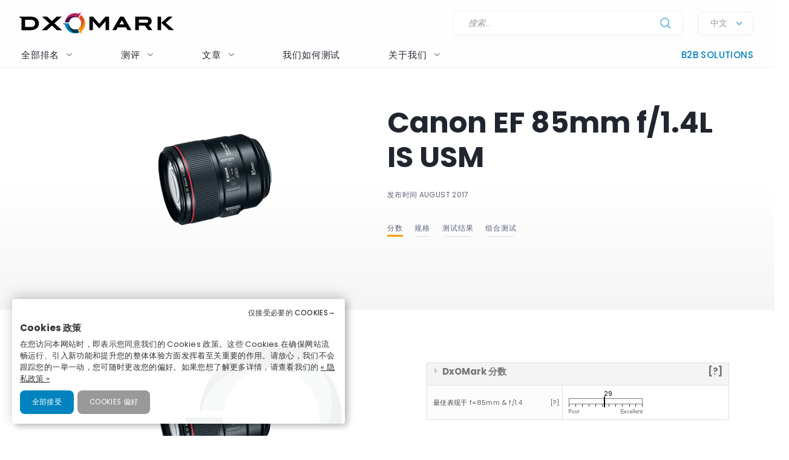

--- FILE ---
content_type: application/javascript
request_url: https://www.dxomark.com/assets/build/main.js?3.0.7
body_size: 40705
content:
!function(t){function e(i){if(n[i])return n[i].exports;var o=n[i]={i:i,l:!1,exports:{}};return t[i].call(o.exports,o,o.exports,e),o.l=!0,o.exports}var n={};e.m=t,e.c=n,e.d=function(t,n,i){e.o(t,n)||Object.defineProperty(t,n,{configurable:!1,enumerable:!0,get:i})},e.n=function(t){var n=t&&t.__esModule?function(){return t.default}:function(){return t};return e.d(n,"a",n),n},e.o=function(t,e){return Object.prototype.hasOwnProperty.call(t,e)},e.p="https://cdn.dxomark.com/assets/build/",e(e.s="TtI8")}({"7t+N":function(t,e,n){var i,o;/*!
 * jQuery JavaScript Library v3.3.1
 * https://jquery.com/
 *
 * Includes Sizzle.js
 * https://sizzlejs.com/
 *
 * Copyright JS Foundation and other contributors
 * Released under the MIT license
 * https://jquery.org/license
 *
 * Date: 2018-01-20T17:24Z
 */
!function(e,n){"use strict";"object"==typeof t&&"object"==typeof t.exports?t.exports=e.document?n(e,!0):function(t){if(!t.document)throw new Error("jQuery requires a window with a document");return n(t)}:n(e)}("undefined"!=typeof window?window:this,function(n,r){"use strict";function s(t,e,n){e=e||ct;var i,o=e.createElement("script");if(o.text=t,n)for(i in Et)n[i]&&(o[i]=n[i]);e.head.appendChild(o).parentNode.removeChild(o)}function a(t){return null==t?t+"":"object"==typeof t||"function"==typeof t?vt[mt.call(t)]||"object":typeof t}function l(t){var e=!!t&&"length"in t&&t.length,n=a(t);return!Tt(t)&&!Ct(t)&&("array"===n||0===e||"number"==typeof e&&e>0&&e-1 in t)}function u(t,e){return t.nodeName&&t.nodeName.toLowerCase()===e.toLowerCase()}function c(t,e,n){return Tt(e)?St.grep(t,function(t,i){return!!e.call(t,i,t)!==n}):e.nodeType?St.grep(t,function(t){return t===e!==n}):"string"!=typeof e?St.grep(t,function(t){return gt.call(e,t)>-1!==n}):St.filter(e,t,n)}function f(t,e){for(;(t=t[e])&&1!==t.nodeType;);return t}function p(t){var e={};return St.each(t.match(qt)||[],function(t,n){e[n]=!0}),e}function d(t){return t}function h(t){throw t}function g(t,e,n,i){var o;try{t&&Tt(o=t.promise)?o.call(t).done(e).fail(n):t&&Tt(o=t.then)?o.call(t,e,n):e.apply(void 0,[t].slice(i))}catch(t){n.apply(void 0,[t])}}function v(){ct.removeEventListener("DOMContentLoaded",v),n.removeEventListener("load",v),St.ready()}function m(t,e){return e.toUpperCase()}function y(t){return t.replace(Wt,"ms-").replace(Ft,m)}function b(){this.expando=St.expando+b.uid++}function x(t){return"true"===t||"false"!==t&&("null"===t?null:t===+t+""?+t:zt.test(t)?JSON.parse(t):t)}function w(t,e,n){var i;if(void 0===n&&1===t.nodeType)if(i="data-"+e.replace(Vt,"-$&").toLowerCase(),"string"==typeof(n=t.getAttribute(i))){try{n=x(n)}catch(t){}_t.set(t,e,n)}else n=void 0;return n}function T(t,e,n,i){var o,r,s=20,a=i?function(){return i.cur()}:function(){return St.css(t,e,"")},l=a(),u=n&&n[3]||(St.cssNumber[e]?"":"px"),c=(St.cssNumber[e]||"px"!==u&&+l)&&Gt.exec(St.css(t,e));if(c&&c[3]!==u){for(l/=2,u=u||c[3],c=+l||1;s--;)St.style(t,e,c+u),(1-r)*(1-(r=a()/l||.5))<=0&&(s=0),c/=r;c*=2,St.style(t,e,c+u),n=n||[]}return n&&(c=+c||+l||0,o=n[1]?c+(n[1]+1)*n[2]:+n[2],i&&(i.unit=u,i.start=c,i.end=o)),o}function C(t){var e,n=t.ownerDocument,i=t.nodeName,o=Kt[i];return o||(e=n.body.appendChild(n.createElement(i)),o=St.css(e,"display"),e.parentNode.removeChild(e),"none"===o&&(o="block"),Kt[i]=o,o)}function E(t,e){for(var n,i,o=[],r=0,s=t.length;r<s;r++)i=t[r],i.style&&(n=i.style.display,e?("none"===n&&(o[r]=Ut.get(i,"display")||null,o[r]||(i.style.display="")),""===i.style.display&&Qt(i)&&(o[r]=C(i))):"none"!==n&&(o[r]="none",Ut.set(i,"display",n)));for(r=0;r<s;r++)null!=o[r]&&(t[r].style.display=o[r]);return t}function S(t,e){var n;return n=void 0!==t.getElementsByTagName?t.getElementsByTagName(e||"*"):void 0!==t.querySelectorAll?t.querySelectorAll(e||"*"):[],void 0===e||e&&u(t,e)?St.merge([t],n):n}function $(t,e){for(var n=0,i=t.length;n<i;n++)Ut.set(t[n],"globalEval",!e||Ut.get(e[n],"globalEval"))}function k(t,e,n,i,o){for(var r,s,l,u,c,f,p=e.createDocumentFragment(),d=[],h=0,g=t.length;h<g;h++)if((r=t[h])||0===r)if("object"===a(r))St.merge(d,r.nodeType?[r]:r);else if(ie.test(r)){for(s=s||p.appendChild(e.createElement("div")),l=(te.exec(r)||["",""])[1].toLowerCase(),u=ne[l]||ne._default,s.innerHTML=u[1]+St.htmlPrefilter(r)+u[2],f=u[0];f--;)s=s.lastChild;St.merge(d,s.childNodes),s=p.firstChild,s.textContent=""}else d.push(e.createTextNode(r));for(p.textContent="",h=0;r=d[h++];)if(i&&St.inArray(r,i)>-1)o&&o.push(r);else if(c=St.contains(r.ownerDocument,r),s=S(p.appendChild(r),"script"),c&&$(s),n)for(f=0;r=s[f++];)ee.test(r.type||"")&&n.push(r);return p}function D(){return!0}function N(){return!1}function A(){try{return ct.activeElement}catch(t){}}function j(t,e,n,i,o,r){var s,a;if("object"==typeof e){"string"!=typeof n&&(i=i||n,n=void 0);for(a in e)j(t,a,n,i,e[a],r);return t}if(null==i&&null==o?(o=n,i=n=void 0):null==o&&("string"==typeof n?(o=i,i=void 0):(o=i,i=n,n=void 0)),!1===o)o=N;else if(!o)return t;return 1===r&&(s=o,o=function(t){return St().off(t),s.apply(this,arguments)},o.guid=s.guid||(s.guid=St.guid++)),t.each(function(){St.event.add(this,e,o,i,n)})}function O(t,e){return u(t,"table")&&u(11!==e.nodeType?e:e.firstChild,"tr")?St(t).children("tbody")[0]||t:t}function I(t){return t.type=(null!==t.getAttribute("type"))+"/"+t.type,t}function L(t){return"true/"===(t.type||"").slice(0,5)?t.type=t.type.slice(5):t.removeAttribute("type"),t}function R(t,e){var n,i,o,r,s,a,l,u;if(1===e.nodeType){if(Ut.hasData(t)&&(r=Ut.access(t),s=Ut.set(e,r),u=r.events)){delete s.handle,s.events={};for(o in u)for(n=0,i=u[o].length;n<i;n++)St.event.add(e,o,u[o][n])}_t.hasData(t)&&(a=_t.access(t),l=St.extend({},a),_t.set(e,l))}}function q(t,e){var n=e.nodeName.toLowerCase();"input"===n&&Zt.test(t.type)?e.checked=t.checked:"input"!==n&&"textarea"!==n||(e.defaultValue=t.defaultValue)}function P(t,e,n,i){e=dt.apply([],e);var o,r,a,l,u,c,f=0,p=t.length,d=p-1,h=e[0],g=Tt(h);if(g||p>1&&"string"==typeof h&&!wt.checkClone&&ce.test(h))return t.each(function(o){var r=t.eq(o);g&&(e[0]=h.call(this,o,r.html())),P(r,e,n,i)});if(p&&(o=k(e,t[0].ownerDocument,!1,t,i),r=o.firstChild,1===o.childNodes.length&&(o=r),r||i)){for(a=St.map(S(o,"script"),I),l=a.length;f<p;f++)u=o,f!==d&&(u=St.clone(u,!0,!0),l&&St.merge(a,S(u,"script"))),n.call(t[f],u,f);if(l)for(c=a[a.length-1].ownerDocument,St.map(a,L),f=0;f<l;f++)u=a[f],ee.test(u.type||"")&&!Ut.access(u,"globalEval")&&St.contains(c,u)&&(u.src&&"module"!==(u.type||"").toLowerCase()?St._evalUrl&&St._evalUrl(u.src):s(u.textContent.replace(fe,""),c,u))}return t}function H(t,e,n){for(var i,o=e?St.filter(e,t):t,r=0;null!=(i=o[r]);r++)n||1!==i.nodeType||St.cleanData(S(i)),i.parentNode&&(n&&St.contains(i.ownerDocument,i)&&$(S(i,"script")),i.parentNode.removeChild(i));return t}function M(t,e,n){var i,o,r,s,a=t.style;return n=n||de(t),n&&(s=n.getPropertyValue(e)||n[e],""!==s||St.contains(t.ownerDocument,t)||(s=St.style(t,e)),!wt.pixelBoxStyles()&&pe.test(s)&&he.test(e)&&(i=a.width,o=a.minWidth,r=a.maxWidth,a.minWidth=a.maxWidth=a.width=s,s=n.width,a.width=i,a.minWidth=o,a.maxWidth=r)),void 0!==s?s+"":s}function W(t,e){return{get:function(){return t()?void delete this.get:(this.get=e).apply(this,arguments)}}}function F(t){if(t in xe)return t;for(var e=t[0].toUpperCase()+t.slice(1),n=be.length;n--;)if((t=be[n]+e)in xe)return t}function B(t){var e=St.cssProps[t];return e||(e=St.cssProps[t]=F(t)||t),e}function U(t,e,n){var i=Gt.exec(e);return i?Math.max(0,i[2]-(n||0))+(i[3]||"px"):e}function _(t,e,n,i,o,r){var s="width"===e?1:0,a=0,l=0;if(n===(i?"border":"content"))return 0;for(;s<4;s+=2)"margin"===n&&(l+=St.css(t,n+Yt[s],!0,o)),i?("content"===n&&(l-=St.css(t,"padding"+Yt[s],!0,o)),"margin"!==n&&(l-=St.css(t,"border"+Yt[s]+"Width",!0,o))):(l+=St.css(t,"padding"+Yt[s],!0,o),"padding"!==n?l+=St.css(t,"border"+Yt[s]+"Width",!0,o):a+=St.css(t,"border"+Yt[s]+"Width",!0,o));return!i&&r>=0&&(l+=Math.max(0,Math.ceil(t["offset"+e[0].toUpperCase()+e.slice(1)]-r-l-a-.5))),l}function z(t,e,n){var i=de(t),o=M(t,e,i),r="border-box"===St.css(t,"boxSizing",!1,i),s=r;if(pe.test(o)){if(!n)return o;o="auto"}return s=s&&(wt.boxSizingReliable()||o===t.style[e]),("auto"===o||!parseFloat(o)&&"inline"===St.css(t,"display",!1,i))&&(o=t["offset"+e[0].toUpperCase()+e.slice(1)],s=!0),(o=parseFloat(o)||0)+_(t,e,n||(r?"border":"content"),s,i,o)+"px"}function V(t,e,n,i,o){return new V.prototype.init(t,e,n,i,o)}function X(){Te&&(!1===ct.hidden&&n.requestAnimationFrame?n.requestAnimationFrame(X):n.setTimeout(X,St.fx.interval),St.fx.tick())}function G(){return n.setTimeout(function(){we=void 0}),we=Date.now()}function Y(t,e){var n,i=0,o={height:t};for(e=e?1:0;i<4;i+=2-e)n=Yt[i],o["margin"+n]=o["padding"+n]=t;return e&&(o.opacity=o.width=t),o}function Q(t,e,n){for(var i,o=(Z.tweeners[e]||[]).concat(Z.tweeners["*"]),r=0,s=o.length;r<s;r++)if(i=o[r].call(n,e,t))return i}function J(t,e,n){var i,o,r,s,a,l,u,c,f="width"in e||"height"in e,p=this,d={},h=t.style,g=t.nodeType&&Qt(t),v=Ut.get(t,"fxshow");n.queue||(s=St._queueHooks(t,"fx"),null==s.unqueued&&(s.unqueued=0,a=s.empty.fire,s.empty.fire=function(){s.unqueued||a()}),s.unqueued++,p.always(function(){p.always(function(){s.unqueued--,St.queue(t,"fx").length||s.empty.fire()})}));for(i in e)if(o=e[i],Ce.test(o)){if(delete e[i],r=r||"toggle"===o,o===(g?"hide":"show")){if("show"!==o||!v||void 0===v[i])continue;g=!0}d[i]=v&&v[i]||St.style(t,i)}if((l=!St.isEmptyObject(e))||!St.isEmptyObject(d)){f&&1===t.nodeType&&(n.overflow=[h.overflow,h.overflowX,h.overflowY],u=v&&v.display,null==u&&(u=Ut.get(t,"display")),c=St.css(t,"display"),"none"===c&&(u?c=u:(E([t],!0),u=t.style.display||u,c=St.css(t,"display"),E([t]))),("inline"===c||"inline-block"===c&&null!=u)&&"none"===St.css(t,"float")&&(l||(p.done(function(){h.display=u}),null==u&&(c=h.display,u="none"===c?"":c)),h.display="inline-block")),n.overflow&&(h.overflow="hidden",p.always(function(){h.overflow=n.overflow[0],h.overflowX=n.overflow[1],h.overflowY=n.overflow[2]})),l=!1;for(i in d)l||(v?"hidden"in v&&(g=v.hidden):v=Ut.access(t,"fxshow",{display:u}),r&&(v.hidden=!g),g&&E([t],!0),p.done(function(){g||E([t]),Ut.remove(t,"fxshow");for(i in d)St.style(t,i,d[i])})),l=Q(g?v[i]:0,i,p),i in v||(v[i]=l.start,g&&(l.end=l.start,l.start=0))}}function K(t,e){var n,i,o,r,s;for(n in t)if(i=y(n),o=e[i],r=t[n],Array.isArray(r)&&(o=r[1],r=t[n]=r[0]),n!==i&&(t[i]=r,delete t[n]),(s=St.cssHooks[i])&&"expand"in s){r=s.expand(r),delete t[i];for(n in r)n in t||(t[n]=r[n],e[n]=o)}else e[i]=o}function Z(t,e,n){var i,o,r=0,s=Z.prefilters.length,a=St.Deferred().always(function(){delete l.elem}),l=function(){if(o)return!1;for(var e=we||G(),n=Math.max(0,u.startTime+u.duration-e),i=n/u.duration||0,r=1-i,s=0,l=u.tweens.length;s<l;s++)u.tweens[s].run(r);return a.notifyWith(t,[u,r,n]),r<1&&l?n:(l||a.notifyWith(t,[u,1,0]),a.resolveWith(t,[u]),!1)},u=a.promise({elem:t,props:St.extend({},e),opts:St.extend(!0,{specialEasing:{},easing:St.easing._default},n),originalProperties:e,originalOptions:n,startTime:we||G(),duration:n.duration,tweens:[],createTween:function(e,n){var i=St.Tween(t,u.opts,e,n,u.opts.specialEasing[e]||u.opts.easing);return u.tweens.push(i),i},stop:function(e){var n=0,i=e?u.tweens.length:0;if(o)return this;for(o=!0;n<i;n++)u.tweens[n].run(1);return e?(a.notifyWith(t,[u,1,0]),a.resolveWith(t,[u,e])):a.rejectWith(t,[u,e]),this}}),c=u.props;for(K(c,u.opts.specialEasing);r<s;r++)if(i=Z.prefilters[r].call(u,t,c,u.opts))return Tt(i.stop)&&(St._queueHooks(u.elem,u.opts.queue).stop=i.stop.bind(i)),i;return St.map(c,Q,u),Tt(u.opts.start)&&u.opts.start.call(t,u),u.progress(u.opts.progress).done(u.opts.done,u.opts.complete).fail(u.opts.fail).always(u.opts.always),St.fx.timer(St.extend(l,{elem:t,anim:u,queue:u.opts.queue})),u}function tt(t){return(t.match(qt)||[]).join(" ")}function et(t){return t.getAttribute&&t.getAttribute("class")||""}function nt(t){return Array.isArray(t)?t:"string"==typeof t?t.match(qt)||[]:[]}function it(t,e,n,i){var o;if(Array.isArray(e))St.each(e,function(e,o){n||Re.test(t)?i(t,o):it(t+"["+("object"==typeof o&&null!=o?e:"")+"]",o,n,i)});else if(n||"object"!==a(e))i(t,e);else for(o in e)it(t+"["+o+"]",e[o],n,i)}function ot(t){return function(e,n){"string"!=typeof e&&(n=e,e="*");var i,o=0,r=e.toLowerCase().match(qt)||[];if(Tt(n))for(;i=r[o++];)"+"===i[0]?(i=i.slice(1)||"*",(t[i]=t[i]||[]).unshift(n)):(t[i]=t[i]||[]).push(n)}}function rt(t,e,n,i){function o(a){var l;return r[a]=!0,St.each(t[a]||[],function(t,a){var u=a(e,n,i);return"string"!=typeof u||s||r[u]?s?!(l=u):void 0:(e.dataTypes.unshift(u),o(u),!1)}),l}var r={},s=t===Xe;return o(e.dataTypes[0])||!r["*"]&&o("*")}function st(t,e){var n,i,o=St.ajaxSettings.flatOptions||{};for(n in e)void 0!==e[n]&&((o[n]?t:i||(i={}))[n]=e[n]);return i&&St.extend(!0,t,i),t}function at(t,e,n){for(var i,o,r,s,a=t.contents,l=t.dataTypes;"*"===l[0];)l.shift(),void 0===i&&(i=t.mimeType||e.getResponseHeader("Content-Type"));if(i)for(o in a)if(a[o]&&a[o].test(i)){l.unshift(o);break}if(l[0]in n)r=l[0];else{for(o in n){if(!l[0]||t.converters[o+" "+l[0]]){r=o;break}s||(s=o)}r=r||s}if(r)return r!==l[0]&&l.unshift(r),n[r]}function lt(t,e,n,i){var o,r,s,a,l,u={},c=t.dataTypes.slice();if(c[1])for(s in t.converters)u[s.toLowerCase()]=t.converters[s];for(r=c.shift();r;)if(t.responseFields[r]&&(n[t.responseFields[r]]=e),!l&&i&&t.dataFilter&&(e=t.dataFilter(e,t.dataType)),l=r,r=c.shift())if("*"===r)r=l;else if("*"!==l&&l!==r){if(!(s=u[l+" "+r]||u["* "+r]))for(o in u)if(a=o.split(" "),a[1]===r&&(s=u[l+" "+a[0]]||u["* "+a[0]])){!0===s?s=u[o]:!0!==u[o]&&(r=a[0],c.unshift(a[1]));break}if(!0!==s)if(s&&t.throws)e=s(e);else try{e=s(e)}catch(t){return{state:"parsererror",error:s?t:"No conversion from "+l+" to "+r}}}return{state:"success",data:e}}var ut=[],ct=n.document,ft=Object.getPrototypeOf,pt=ut.slice,dt=ut.concat,ht=ut.push,gt=ut.indexOf,vt={},mt=vt.toString,yt=vt.hasOwnProperty,bt=yt.toString,xt=bt.call(Object),wt={},Tt=function(t){return"function"==typeof t&&"number"!=typeof t.nodeType},Ct=function(t){return null!=t&&t===t.window},Et={type:!0,src:!0,noModule:!0},St=function(t,e){return new St.fn.init(t,e)},$t=/^[\s\uFEFF\xA0]+|[\s\uFEFF\xA0]+$/g;St.fn=St.prototype={jquery:"3.3.1",constructor:St,length:0,toArray:function(){return pt.call(this)},get:function(t){return null==t?pt.call(this):t<0?this[t+this.length]:this[t]},pushStack:function(t){var e=St.merge(this.constructor(),t);return e.prevObject=this,e},each:function(t){return St.each(this,t)},map:function(t){return this.pushStack(St.map(this,function(e,n){return t.call(e,n,e)}))},slice:function(){return this.pushStack(pt.apply(this,arguments))},first:function(){return this.eq(0)},last:function(){return this.eq(-1)},eq:function(t){var e=this.length,n=+t+(t<0?e:0);return this.pushStack(n>=0&&n<e?[this[n]]:[])},end:function(){return this.prevObject||this.constructor()},push:ht,sort:ut.sort,splice:ut.splice},St.extend=St.fn.extend=function(){var t,e,n,i,o,r,s=arguments[0]||{},a=1,l=arguments.length,u=!1;for("boolean"==typeof s&&(u=s,s=arguments[a]||{},a++),"object"==typeof s||Tt(s)||(s={}),a===l&&(s=this,a--);a<l;a++)if(null!=(t=arguments[a]))for(e in t)n=s[e],i=t[e],s!==i&&(u&&i&&(St.isPlainObject(i)||(o=Array.isArray(i)))?(o?(o=!1,r=n&&Array.isArray(n)?n:[]):r=n&&St.isPlainObject(n)?n:{},s[e]=St.extend(u,r,i)):void 0!==i&&(s[e]=i));return s},St.extend({expando:"jQuery"+("3.3.1"+Math.random()).replace(/\D/g,""),isReady:!0,error:function(t){throw new Error(t)},noop:function(){},isPlainObject:function(t){var e,n;return!(!t||"[object Object]"!==mt.call(t))&&(!(e=ft(t))||"function"==typeof(n=yt.call(e,"constructor")&&e.constructor)&&bt.call(n)===xt)},isEmptyObject:function(t){var e;for(e in t)return!1;return!0},globalEval:function(t){s(t)},each:function(t,e){var n,i=0;if(l(t))for(n=t.length;i<n&&!1!==e.call(t[i],i,t[i]);i++);else for(i in t)if(!1===e.call(t[i],i,t[i]))break;return t},trim:function(t){return null==t?"":(t+"").replace($t,"")},makeArray:function(t,e){var n=e||[];return null!=t&&(l(Object(t))?St.merge(n,"string"==typeof t?[t]:t):ht.call(n,t)),n},inArray:function(t,e,n){return null==e?-1:gt.call(e,t,n)},merge:function(t,e){for(var n=+e.length,i=0,o=t.length;i<n;i++)t[o++]=e[i];return t.length=o,t},grep:function(t,e,n){for(var i=[],o=0,r=t.length,s=!n;o<r;o++)!e(t[o],o)!==s&&i.push(t[o]);return i},map:function(t,e,n){var i,o,r=0,s=[];if(l(t))for(i=t.length;r<i;r++)null!=(o=e(t[r],r,n))&&s.push(o);else for(r in t)null!=(o=e(t[r],r,n))&&s.push(o);return dt.apply([],s)},guid:1,support:wt}),"function"==typeof Symbol&&(St.fn[Symbol.iterator]=ut[Symbol.iterator]),St.each("Boolean Number String Function Array Date RegExp Object Error Symbol".split(" "),function(t,e){vt["[object "+e+"]"]=e.toLowerCase()});var kt=/*!
 * Sizzle CSS Selector Engine v2.3.3
 * https://sizzlejs.com/
 *
 * Copyright jQuery Foundation and other contributors
 * Released under the MIT license
 * http://jquery.org/license
 *
 * Date: 2016-08-08
 */
function(t){function e(t,e,n,i){var o,r,s,a,l,c,p,d=e&&e.ownerDocument,h=e?e.nodeType:9;if(n=n||[],"string"!=typeof t||!t||1!==h&&9!==h&&11!==h)return n;if(!i&&((e?e.ownerDocument||e:M)!==j&&A(e),e=e||j,I)){if(11!==h&&(l=gt.exec(t)))if(o=l[1]){if(9===h){if(!(s=e.getElementById(o)))return n;if(s.id===o)return n.push(s),n}else if(d&&(s=d.getElementById(o))&&P(e,s)&&s.id===o)return n.push(s),n}else{if(l[2])return Q.apply(n,e.getElementsByTagName(t)),n;if((o=l[3])&&x.getElementsByClassName&&e.getElementsByClassName)return Q.apply(n,e.getElementsByClassName(o)),n}if(x.qsa&&!_[t+" "]&&(!L||!L.test(t))){if(1!==h)d=e,p=t;else if("object"!==e.nodeName.toLowerCase()){for((a=e.getAttribute("id"))?a=a.replace(bt,xt):e.setAttribute("id",a=H),c=E(t),r=c.length;r--;)c[r]="#"+a+" "+f(c[r]);p=c.join(","),d=vt.test(t)&&u(e.parentNode)||e}if(p)try{return Q.apply(n,d.querySelectorAll(p)),n}catch(t){}finally{a===H&&e.removeAttribute("id")}}}return $(t.replace(rt,"$1"),e,n,i)}function n(){function t(n,i){return e.push(n+" ")>w.cacheLength&&delete t[e.shift()],t[n+" "]=i}var e=[];return t}function i(t){return t[H]=!0,t}function o(t){var e=j.createElement("fieldset");try{return!!t(e)}catch(t){return!1}finally{e.parentNode&&e.parentNode.removeChild(e),e=null}}function r(t,e){for(var n=t.split("|"),i=n.length;i--;)w.attrHandle[n[i]]=e}function s(t,e){var n=e&&t,i=n&&1===t.nodeType&&1===e.nodeType&&t.sourceIndex-e.sourceIndex;if(i)return i;if(n)for(;n=n.nextSibling;)if(n===e)return-1;return t?1:-1}function a(t){return function(e){return"form"in e?e.parentNode&&!1===e.disabled?"label"in e?"label"in e.parentNode?e.parentNode.disabled===t:e.disabled===t:e.isDisabled===t||e.isDisabled!==!t&&Tt(e)===t:e.disabled===t:"label"in e&&e.disabled===t}}function l(t){return i(function(e){return e=+e,i(function(n,i){for(var o,r=t([],n.length,e),s=r.length;s--;)n[o=r[s]]&&(n[o]=!(i[o]=n[o]))})})}function u(t){return t&&void 0!==t.getElementsByTagName&&t}function c(){}function f(t){for(var e=0,n=t.length,i="";e<n;e++)i+=t[e].value;return i}function p(t,e,n){var i=e.dir,o=e.next,r=o||i,s=n&&"parentNode"===r,a=F++;return e.first?function(e,n,o){for(;e=e[i];)if(1===e.nodeType||s)return t(e,n,o);return!1}:function(e,n,l){var u,c,f,p=[W,a];if(l){for(;e=e[i];)if((1===e.nodeType||s)&&t(e,n,l))return!0}else for(;e=e[i];)if(1===e.nodeType||s)if(f=e[H]||(e[H]={}),c=f[e.uniqueID]||(f[e.uniqueID]={}),o&&o===e.nodeName.toLowerCase())e=e[i]||e;else{if((u=c[r])&&u[0]===W&&u[1]===a)return p[2]=u[2];if(c[r]=p,p[2]=t(e,n,l))return!0}return!1}}function d(t){return t.length>1?function(e,n,i){for(var o=t.length;o--;)if(!t[o](e,n,i))return!1;return!0}:t[0]}function h(t,n,i){for(var o=0,r=n.length;o<r;o++)e(t,n[o],i);return i}function g(t,e,n,i,o){for(var r,s=[],a=0,l=t.length,u=null!=e;a<l;a++)(r=t[a])&&(n&&!n(r,i,o)||(s.push(r),u&&e.push(a)));return s}function v(t,e,n,o,r,s){return o&&!o[H]&&(o=v(o)),r&&!r[H]&&(r=v(r,s)),i(function(i,s,a,l){var u,c,f,p=[],d=[],v=s.length,m=i||h(e||"*",a.nodeType?[a]:a,[]),y=!t||!i&&e?m:g(m,p,t,a,l),b=n?r||(i?t:v||o)?[]:s:y;if(n&&n(y,b,a,l),o)for(u=g(b,d),o(u,[],a,l),c=u.length;c--;)(f=u[c])&&(b[d[c]]=!(y[d[c]]=f));if(i){if(r||t){if(r){for(u=[],c=b.length;c--;)(f=b[c])&&u.push(y[c]=f);r(null,b=[],u,l)}for(c=b.length;c--;)(f=b[c])&&(u=r?K(i,f):p[c])>-1&&(i[u]=!(s[u]=f))}}else b=g(b===s?b.splice(v,b.length):b),r?r(null,s,b,l):Q.apply(s,b)})}function m(t){for(var e,n,i,o=t.length,r=w.relative[t[0].type],s=r||w.relative[" "],a=r?1:0,l=p(function(t){return t===e},s,!0),u=p(function(t){return K(e,t)>-1},s,!0),c=[function(t,n,i){var o=!r&&(i||n!==k)||((e=n).nodeType?l(t,n,i):u(t,n,i));return e=null,o}];a<o;a++)if(n=w.relative[t[a].type])c=[p(d(c),n)];else{if(n=w.filter[t[a].type].apply(null,t[a].matches),n[H]){for(i=++a;i<o&&!w.relative[t[i].type];i++);return v(a>1&&d(c),a>1&&f(t.slice(0,a-1).concat({value:" "===t[a-2].type?"*":""})).replace(rt,"$1"),n,a<i&&m(t.slice(a,i)),i<o&&m(t=t.slice(i)),i<o&&f(t))}c.push(n)}return d(c)}function y(t,n){var o=n.length>0,r=t.length>0,s=function(i,s,a,l,u){var c,f,p,d=0,h="0",v=i&&[],m=[],y=k,b=i||r&&w.find.TAG("*",u),x=W+=null==y?1:Math.random()||.1,T=b.length;for(u&&(k=s===j||s||u);h!==T&&null!=(c=b[h]);h++){if(r&&c){for(f=0,s||c.ownerDocument===j||(A(c),a=!I);p=t[f++];)if(p(c,s||j,a)){l.push(c);break}u&&(W=x)}o&&((c=!p&&c)&&d--,i&&v.push(c))}if(d+=h,o&&h!==d){for(f=0;p=n[f++];)p(v,m,s,a);if(i){if(d>0)for(;h--;)v[h]||m[h]||(m[h]=G.call(l));m=g(m)}Q.apply(l,m),u&&!i&&m.length>0&&d+n.length>1&&e.uniqueSort(l)}return u&&(W=x,k=y),v};return o?i(s):s}var b,x,w,T,C,E,S,$,k,D,N,A,j,O,I,L,R,q,P,H="sizzle"+1*new Date,M=t.document,W=0,F=0,B=n(),U=n(),_=n(),z=function(t,e){return t===e&&(N=!0),0},V={}.hasOwnProperty,X=[],G=X.pop,Y=X.push,Q=X.push,J=X.slice,K=function(t,e){for(var n=0,i=t.length;n<i;n++)if(t[n]===e)return n;return-1},Z="checked|selected|async|autofocus|autoplay|controls|defer|disabled|hidden|ismap|loop|multiple|open|readonly|required|scoped",tt="[\\x20\\t\\r\\n\\f]",et="(?:\\\\.|[\\w-]|[^\0-\\xa0])+",nt="\\["+tt+"*("+et+")(?:"+tt+"*([*^$|!~]?=)"+tt+"*(?:'((?:\\\\.|[^\\\\'])*)'|\"((?:\\\\.|[^\\\\\"])*)\"|("+et+"))|)"+tt+"*\\]",it=":("+et+")(?:\\((('((?:\\\\.|[^\\\\'])*)'|\"((?:\\\\.|[^\\\\\"])*)\")|((?:\\\\.|[^\\\\()[\\]]|"+nt+")*)|.*)\\)|)",ot=new RegExp(tt+"+","g"),rt=new RegExp("^"+tt+"+|((?:^|[^\\\\])(?:\\\\.)*)"+tt+"+$","g"),st=new RegExp("^"+tt+"*,"+tt+"*"),at=new RegExp("^"+tt+"*([>+~]|"+tt+")"+tt+"*"),lt=new RegExp("="+tt+"*([^\\]'\"]*?)"+tt+"*\\]","g"),ut=new RegExp(it),ct=new RegExp("^"+et+"$"),ft={ID:new RegExp("^#("+et+")"),CLASS:new RegExp("^\\.("+et+")"),TAG:new RegExp("^("+et+"|[*])"),ATTR:new RegExp("^"+nt),PSEUDO:new RegExp("^"+it),CHILD:new RegExp("^:(only|first|last|nth|nth-last)-(child|of-type)(?:\\("+tt+"*(even|odd|(([+-]|)(\\d*)n|)"+tt+"*(?:([+-]|)"+tt+"*(\\d+)|))"+tt+"*\\)|)","i"),bool:new RegExp("^(?:"+Z+")$","i"),needsContext:new RegExp("^"+tt+"*[>+~]|:(even|odd|eq|gt|lt|nth|first|last)(?:\\("+tt+"*((?:-\\d)?\\d*)"+tt+"*\\)|)(?=[^-]|$)","i")},pt=/^(?:input|select|textarea|button)$/i,dt=/^h\d$/i,ht=/^[^{]+\{\s*\[native \w/,gt=/^(?:#([\w-]+)|(\w+)|\.([\w-]+))$/,vt=/[+~]/,mt=new RegExp("\\\\([\\da-f]{1,6}"+tt+"?|("+tt+")|.)","ig"),yt=function(t,e,n){var i="0x"+e-65536;return i!==i||n?e:i<0?String.fromCharCode(i+65536):String.fromCharCode(i>>10|55296,1023&i|56320)},bt=/([\0-\x1f\x7f]|^-?\d)|^-$|[^\0-\x1f\x7f-\uFFFF\w-]/g,xt=function(t,e){return e?"\0"===t?"�":t.slice(0,-1)+"\\"+t.charCodeAt(t.length-1).toString(16)+" ":"\\"+t},wt=function(){A()},Tt=p(function(t){return!0===t.disabled&&("form"in t||"label"in t)},{dir:"parentNode",next:"legend"});try{Q.apply(X=J.call(M.childNodes),M.childNodes),X[M.childNodes.length].nodeType}catch(t){Q={apply:X.length?function(t,e){Y.apply(t,J.call(e))}:function(t,e){for(var n=t.length,i=0;t[n++]=e[i++];);t.length=n-1}}}x=e.support={},C=e.isXML=function(t){var e=t&&(t.ownerDocument||t).documentElement;return!!e&&"HTML"!==e.nodeName},A=e.setDocument=function(t){var e,n,i=t?t.ownerDocument||t:M;return i!==j&&9===i.nodeType&&i.documentElement?(j=i,O=j.documentElement,I=!C(j),M!==j&&(n=j.defaultView)&&n.top!==n&&(n.addEventListener?n.addEventListener("unload",wt,!1):n.attachEvent&&n.attachEvent("onunload",wt)),x.attributes=o(function(t){return t.className="i",!t.getAttribute("className")}),x.getElementsByTagName=o(function(t){return t.appendChild(j.createComment("")),!t.getElementsByTagName("*").length}),x.getElementsByClassName=ht.test(j.getElementsByClassName),x.getById=o(function(t){return O.appendChild(t).id=H,!j.getElementsByName||!j.getElementsByName(H).length}),x.getById?(w.filter.ID=function(t){var e=t.replace(mt,yt);return function(t){return t.getAttribute("id")===e}},w.find.ID=function(t,e){if(void 0!==e.getElementById&&I){var n=e.getElementById(t);return n?[n]:[]}}):(w.filter.ID=function(t){var e=t.replace(mt,yt);return function(t){var n=void 0!==t.getAttributeNode&&t.getAttributeNode("id");return n&&n.value===e}},w.find.ID=function(t,e){if(void 0!==e.getElementById&&I){var n,i,o,r=e.getElementById(t);if(r){if((n=r.getAttributeNode("id"))&&n.value===t)return[r];for(o=e.getElementsByName(t),i=0;r=o[i++];)if((n=r.getAttributeNode("id"))&&n.value===t)return[r]}return[]}}),w.find.TAG=x.getElementsByTagName?function(t,e){return void 0!==e.getElementsByTagName?e.getElementsByTagName(t):x.qsa?e.querySelectorAll(t):void 0}:function(t,e){var n,i=[],o=0,r=e.getElementsByTagName(t);if("*"===t){for(;n=r[o++];)1===n.nodeType&&i.push(n);return i}return r},w.find.CLASS=x.getElementsByClassName&&function(t,e){if(void 0!==e.getElementsByClassName&&I)return e.getElementsByClassName(t)},R=[],L=[],(x.qsa=ht.test(j.querySelectorAll))&&(o(function(t){O.appendChild(t).innerHTML="<a id='"+H+"'></a><select id='"+H+"-\r\\' msallowcapture=''><option selected=''></option></select>",t.querySelectorAll("[msallowcapture^='']").length&&L.push("[*^$]="+tt+"*(?:''|\"\")"),t.querySelectorAll("[selected]").length||L.push("\\["+tt+"*(?:value|"+Z+")"),t.querySelectorAll("[id~="+H+"-]").length||L.push("~="),t.querySelectorAll(":checked").length||L.push(":checked"),t.querySelectorAll("a#"+H+"+*").length||L.push(".#.+[+~]")}),o(function(t){t.innerHTML="<a href='' disabled='disabled'></a><select disabled='disabled'><option/></select>";var e=j.createElement("input");e.setAttribute("type","hidden"),t.appendChild(e).setAttribute("name","D"),t.querySelectorAll("[name=d]").length&&L.push("name"+tt+"*[*^$|!~]?="),2!==t.querySelectorAll(":enabled").length&&L.push(":enabled",":disabled"),O.appendChild(t).disabled=!0,2!==t.querySelectorAll(":disabled").length&&L.push(":enabled",":disabled"),t.querySelectorAll("*,:x"),L.push(",.*:")})),(x.matchesSelector=ht.test(q=O.matches||O.webkitMatchesSelector||O.mozMatchesSelector||O.oMatchesSelector||O.msMatchesSelector))&&o(function(t){x.disconnectedMatch=q.call(t,"*"),q.call(t,"[s!='']:x"),R.push("!=",it)}),L=L.length&&new RegExp(L.join("|")),R=R.length&&new RegExp(R.join("|")),e=ht.test(O.compareDocumentPosition),P=e||ht.test(O.contains)?function(t,e){var n=9===t.nodeType?t.documentElement:t,i=e&&e.parentNode;return t===i||!(!i||1!==i.nodeType||!(n.contains?n.contains(i):t.compareDocumentPosition&&16&t.compareDocumentPosition(i)))}:function(t,e){if(e)for(;e=e.parentNode;)if(e===t)return!0;return!1},z=e?function(t,e){if(t===e)return N=!0,0;var n=!t.compareDocumentPosition-!e.compareDocumentPosition;return n||(n=(t.ownerDocument||t)===(e.ownerDocument||e)?t.compareDocumentPosition(e):1,1&n||!x.sortDetached&&e.compareDocumentPosition(t)===n?t===j||t.ownerDocument===M&&P(M,t)?-1:e===j||e.ownerDocument===M&&P(M,e)?1:D?K(D,t)-K(D,e):0:4&n?-1:1)}:function(t,e){if(t===e)return N=!0,0;var n,i=0,o=t.parentNode,r=e.parentNode,a=[t],l=[e];if(!o||!r)return t===j?-1:e===j?1:o?-1:r?1:D?K(D,t)-K(D,e):0;if(o===r)return s(t,e);for(n=t;n=n.parentNode;)a.unshift(n);for(n=e;n=n.parentNode;)l.unshift(n);for(;a[i]===l[i];)i++;return i?s(a[i],l[i]):a[i]===M?-1:l[i]===M?1:0},j):j},e.matches=function(t,n){return e(t,null,null,n)},e.matchesSelector=function(t,n){if((t.ownerDocument||t)!==j&&A(t),n=n.replace(lt,"='$1']"),x.matchesSelector&&I&&!_[n+" "]&&(!R||!R.test(n))&&(!L||!L.test(n)))try{var i=q.call(t,n);if(i||x.disconnectedMatch||t.document&&11!==t.document.nodeType)return i}catch(t){}return e(n,j,null,[t]).length>0},e.contains=function(t,e){return(t.ownerDocument||t)!==j&&A(t),P(t,e)},e.attr=function(t,e){(t.ownerDocument||t)!==j&&A(t);var n=w.attrHandle[e.toLowerCase()],i=n&&V.call(w.attrHandle,e.toLowerCase())?n(t,e,!I):void 0;return void 0!==i?i:x.attributes||!I?t.getAttribute(e):(i=t.getAttributeNode(e))&&i.specified?i.value:null},e.escape=function(t){return(t+"").replace(bt,xt)},e.error=function(t){throw new Error("Syntax error, unrecognized expression: "+t)},e.uniqueSort=function(t){var e,n=[],i=0,o=0;if(N=!x.detectDuplicates,D=!x.sortStable&&t.slice(0),t.sort(z),N){for(;e=t[o++];)e===t[o]&&(i=n.push(o));for(;i--;)t.splice(n[i],1)}return D=null,t},T=e.getText=function(t){var e,n="",i=0,o=t.nodeType;if(o){if(1===o||9===o||11===o){if("string"==typeof t.textContent)return t.textContent;for(t=t.firstChild;t;t=t.nextSibling)n+=T(t)}else if(3===o||4===o)return t.nodeValue}else for(;e=t[i++];)n+=T(e);return n},w=e.selectors={cacheLength:50,createPseudo:i,match:ft,attrHandle:{},find:{},relative:{">":{dir:"parentNode",first:!0}," ":{dir:"parentNode"},"+":{dir:"previousSibling",first:!0},"~":{dir:"previousSibling"}},preFilter:{ATTR:function(t){return t[1]=t[1].replace(mt,yt),t[3]=(t[3]||t[4]||t[5]||"").replace(mt,yt),"~="===t[2]&&(t[3]=" "+t[3]+" "),t.slice(0,4)},CHILD:function(t){return t[1]=t[1].toLowerCase(),"nth"===t[1].slice(0,3)?(t[3]||e.error(t[0]),t[4]=+(t[4]?t[5]+(t[6]||1):2*("even"===t[3]||"odd"===t[3])),t[5]=+(t[7]+t[8]||"odd"===t[3])):t[3]&&e.error(t[0]),t},PSEUDO:function(t){var e,n=!t[6]&&t[2];return ft.CHILD.test(t[0])?null:(t[3]?t[2]=t[4]||t[5]||"":n&&ut.test(n)&&(e=E(n,!0))&&(e=n.indexOf(")",n.length-e)-n.length)&&(t[0]=t[0].slice(0,e),t[2]=n.slice(0,e)),t.slice(0,3))}},filter:{TAG:function(t){var e=t.replace(mt,yt).toLowerCase();return"*"===t?function(){return!0}:function(t){return t.nodeName&&t.nodeName.toLowerCase()===e}},CLASS:function(t){var e=B[t+" "];return e||(e=new RegExp("(^|"+tt+")"+t+"("+tt+"|$)"))&&B(t,function(t){return e.test("string"==typeof t.className&&t.className||void 0!==t.getAttribute&&t.getAttribute("class")||"")})},ATTR:function(t,n,i){return function(o){var r=e.attr(o,t);return null==r?"!="===n:!n||(r+="","="===n?r===i:"!="===n?r!==i:"^="===n?i&&0===r.indexOf(i):"*="===n?i&&r.indexOf(i)>-1:"$="===n?i&&r.slice(-i.length)===i:"~="===n?(" "+r.replace(ot," ")+" ").indexOf(i)>-1:"|="===n&&(r===i||r.slice(0,i.length+1)===i+"-"))}},CHILD:function(t,e,n,i,o){var r="nth"!==t.slice(0,3),s="last"!==t.slice(-4),a="of-type"===e;return 1===i&&0===o?function(t){return!!t.parentNode}:function(e,n,l){var u,c,f,p,d,h,g=r!==s?"nextSibling":"previousSibling",v=e.parentNode,m=a&&e.nodeName.toLowerCase(),y=!l&&!a,b=!1;if(v){if(r){for(;g;){for(p=e;p=p[g];)if(a?p.nodeName.toLowerCase()===m:1===p.nodeType)return!1;h=g="only"===t&&!h&&"nextSibling"}return!0}if(h=[s?v.firstChild:v.lastChild],s&&y){for(p=v,f=p[H]||(p[H]={}),c=f[p.uniqueID]||(f[p.uniqueID]={}),u=c[t]||[],d=u[0]===W&&u[1],b=d&&u[2],p=d&&v.childNodes[d];p=++d&&p&&p[g]||(b=d=0)||h.pop();)if(1===p.nodeType&&++b&&p===e){c[t]=[W,d,b];break}}else if(y&&(p=e,f=p[H]||(p[H]={}),c=f[p.uniqueID]||(f[p.uniqueID]={}),u=c[t]||[],d=u[0]===W&&u[1],b=d),!1===b)for(;(p=++d&&p&&p[g]||(b=d=0)||h.pop())&&((a?p.nodeName.toLowerCase()!==m:1!==p.nodeType)||!++b||(y&&(f=p[H]||(p[H]={}),c=f[p.uniqueID]||(f[p.uniqueID]={}),c[t]=[W,b]),p!==e)););return(b-=o)===i||b%i==0&&b/i>=0}}},PSEUDO:function(t,n){var o,r=w.pseudos[t]||w.setFilters[t.toLowerCase()]||e.error("unsupported pseudo: "+t);return r[H]?r(n):r.length>1?(o=[t,t,"",n],w.setFilters.hasOwnProperty(t.toLowerCase())?i(function(t,e){for(var i,o=r(t,n),s=o.length;s--;)i=K(t,o[s]),t[i]=!(e[i]=o[s])}):function(t){return r(t,0,o)}):r}},pseudos:{not:i(function(t){var e=[],n=[],o=S(t.replace(rt,"$1"));return o[H]?i(function(t,e,n,i){for(var r,s=o(t,null,i,[]),a=t.length;a--;)(r=s[a])&&(t[a]=!(e[a]=r))}):function(t,i,r){return e[0]=t,o(e,null,r,n),e[0]=null,!n.pop()}}),has:i(function(t){return function(n){return e(t,n).length>0}}),contains:i(function(t){return t=t.replace(mt,yt),function(e){return(e.textContent||e.innerText||T(e)).indexOf(t)>-1}}),lang:i(function(t){return ct.test(t||"")||e.error("unsupported lang: "+t),t=t.replace(mt,yt).toLowerCase(),function(e){var n;do{if(n=I?e.lang:e.getAttribute("xml:lang")||e.getAttribute("lang"))return(n=n.toLowerCase())===t||0===n.indexOf(t+"-")}while((e=e.parentNode)&&1===e.nodeType);return!1}}),target:function(e){var n=t.location&&t.location.hash;return n&&n.slice(1)===e.id},root:function(t){return t===O},focus:function(t){return t===j.activeElement&&(!j.hasFocus||j.hasFocus())&&!!(t.type||t.href||~t.tabIndex)},enabled:a(!1),disabled:a(!0),checked:function(t){var e=t.nodeName.toLowerCase();return"input"===e&&!!t.checked||"option"===e&&!!t.selected},selected:function(t){return t.parentNode&&t.parentNode.selectedIndex,!0===t.selected},empty:function(t){for(t=t.firstChild;t;t=t.nextSibling)if(t.nodeType<6)return!1;return!0},parent:function(t){return!w.pseudos.empty(t)},header:function(t){return dt.test(t.nodeName)},input:function(t){return pt.test(t.nodeName)},button:function(t){var e=t.nodeName.toLowerCase();return"input"===e&&"button"===t.type||"button"===e},text:function(t){var e;return"input"===t.nodeName.toLowerCase()&&"text"===t.type&&(null==(e=t.getAttribute("type"))||"text"===e.toLowerCase())},first:l(function(){return[0]}),last:l(function(t,e){return[e-1]}),eq:l(function(t,e,n){return[n<0?n+e:n]}),even:l(function(t,e){for(var n=0;n<e;n+=2)t.push(n);return t}),odd:l(function(t,e){for(var n=1;n<e;n+=2)t.push(n);return t}),lt:l(function(t,e,n){for(var i=n<0?n+e:n;--i>=0;)t.push(i);return t}),gt:l(function(t,e,n){for(var i=n<0?n+e:n;++i<e;)t.push(i);return t})}},w.pseudos.nth=w.pseudos.eq;for(b in{radio:!0,checkbox:!0,file:!0,password:!0,image:!0})w.pseudos[b]=function(t){return function(e){return"input"===e.nodeName.toLowerCase()&&e.type===t}}(b);for(b in{submit:!0,reset:!0})w.pseudos[b]=function(t){return function(e){var n=e.nodeName.toLowerCase();return("input"===n||"button"===n)&&e.type===t}}(b);return c.prototype=w.filters=w.pseudos,w.setFilters=new c,E=e.tokenize=function(t,n){var i,o,r,s,a,l,u,c=U[t+" "];if(c)return n?0:c.slice(0);for(a=t,l=[],u=w.preFilter;a;){i&&!(o=st.exec(a))||(o&&(a=a.slice(o[0].length)||a),l.push(r=[])),i=!1,(o=at.exec(a))&&(i=o.shift(),r.push({value:i,type:o[0].replace(rt," ")}),a=a.slice(i.length));for(s in w.filter)!(o=ft[s].exec(a))||u[s]&&!(o=u[s](o))||(i=o.shift(),r.push({value:i,type:s,matches:o}),a=a.slice(i.length));if(!i)break}return n?a.length:a?e.error(t):U(t,l).slice(0)},S=e.compile=function(t,e){var n,i=[],o=[],r=_[t+" "];if(!r){for(e||(e=E(t)),n=e.length;n--;)r=m(e[n]),r[H]?i.push(r):o.push(r);r=_(t,y(o,i)),r.selector=t}return r},$=e.select=function(t,e,n,i){var o,r,s,a,l,c="function"==typeof t&&t,p=!i&&E(t=c.selector||t);if(n=n||[],1===p.length){if(r=p[0]=p[0].slice(0),r.length>2&&"ID"===(s=r[0]).type&&9===e.nodeType&&I&&w.relative[r[1].type]){if(!(e=(w.find.ID(s.matches[0].replace(mt,yt),e)||[])[0]))return n;c&&(e=e.parentNode),t=t.slice(r.shift().value.length)}for(o=ft.needsContext.test(t)?0:r.length;o--&&(s=r[o],!w.relative[a=s.type]);)if((l=w.find[a])&&(i=l(s.matches[0].replace(mt,yt),vt.test(r[0].type)&&u(e.parentNode)||e))){if(r.splice(o,1),!(t=i.length&&f(r)))return Q.apply(n,i),n;break}}return(c||S(t,p))(i,e,!I,n,!e||vt.test(t)&&u(e.parentNode)||e),n},x.sortStable=H.split("").sort(z).join("")===H,x.detectDuplicates=!!N,A(),x.sortDetached=o(function(t){return 1&t.compareDocumentPosition(j.createElement("fieldset"))}),o(function(t){return t.innerHTML="<a href='#'></a>","#"===t.firstChild.getAttribute("href")})||r("type|href|height|width",function(t,e,n){if(!n)return t.getAttribute(e,"type"===e.toLowerCase()?1:2)}),x.attributes&&o(function(t){return t.innerHTML="<input/>",t.firstChild.setAttribute("value",""),""===t.firstChild.getAttribute("value")})||r("value",function(t,e,n){if(!n&&"input"===t.nodeName.toLowerCase())return t.defaultValue}),o(function(t){return null==t.getAttribute("disabled")})||r(Z,function(t,e,n){var i;if(!n)return!0===t[e]?e.toLowerCase():(i=t.getAttributeNode(e))&&i.specified?i.value:null}),e}(n);St.find=kt,St.expr=kt.selectors,St.expr[":"]=St.expr.pseudos,St.uniqueSort=St.unique=kt.uniqueSort,St.text=kt.getText,St.isXMLDoc=kt.isXML,St.contains=kt.contains,St.escapeSelector=kt.escape;var Dt=function(t,e,n){for(var i=[],o=void 0!==n;(t=t[e])&&9!==t.nodeType;)if(1===t.nodeType){if(o&&St(t).is(n))break;i.push(t)}return i},Nt=function(t,e){for(var n=[];t;t=t.nextSibling)1===t.nodeType&&t!==e&&n.push(t);return n},At=St.expr.match.needsContext,jt=/^<([a-z][^\/\0>:\x20\t\r\n\f]*)[\x20\t\r\n\f]*\/?>(?:<\/\1>|)$/i;St.filter=function(t,e,n){var i=e[0];return n&&(t=":not("+t+")"),1===e.length&&1===i.nodeType?St.find.matchesSelector(i,t)?[i]:[]:St.find.matches(t,St.grep(e,function(t){return 1===t.nodeType}))},St.fn.extend({find:function(t){var e,n,i=this.length,o=this;if("string"!=typeof t)return this.pushStack(St(t).filter(function(){for(e=0;e<i;e++)if(St.contains(o[e],this))return!0}));for(n=this.pushStack([]),e=0;e<i;e++)St.find(t,o[e],n);return i>1?St.uniqueSort(n):n},filter:function(t){return this.pushStack(c(this,t||[],!1))},not:function(t){return this.pushStack(c(this,t||[],!0))},is:function(t){return!!c(this,"string"==typeof t&&At.test(t)?St(t):t||[],!1).length}});var Ot,It=/^(?:\s*(<[\w\W]+>)[^>]*|#([\w-]+))$/;(St.fn.init=function(t,e,n){var i,o;if(!t)return this;if(n=n||Ot,"string"==typeof t){if(!(i="<"===t[0]&&">"===t[t.length-1]&&t.length>=3?[null,t,null]:It.exec(t))||!i[1]&&e)return!e||e.jquery?(e||n).find(t):this.constructor(e).find(t);if(i[1]){if(e=e instanceof St?e[0]:e,St.merge(this,St.parseHTML(i[1],e&&e.nodeType?e.ownerDocument||e:ct,!0)),jt.test(i[1])&&St.isPlainObject(e))for(i in e)Tt(this[i])?this[i](e[i]):this.attr(i,e[i]);return this}return o=ct.getElementById(i[2]),o&&(this[0]=o,this.length=1),this}return t.nodeType?(this[0]=t,this.length=1,this):Tt(t)?void 0!==n.ready?n.ready(t):t(St):St.makeArray(t,this)}).prototype=St.fn,Ot=St(ct);var Lt=/^(?:parents|prev(?:Until|All))/,Rt={children:!0,contents:!0,next:!0,prev:!0};St.fn.extend({has:function(t){var e=St(t,this),n=e.length;return this.filter(function(){for(var t=0;t<n;t++)if(St.contains(this,e[t]))return!0})},closest:function(t,e){var n,i=0,o=this.length,r=[],s="string"!=typeof t&&St(t);if(!At.test(t))for(;i<o;i++)for(n=this[i];n&&n!==e;n=n.parentNode)if(n.nodeType<11&&(s?s.index(n)>-1:1===n.nodeType&&St.find.matchesSelector(n,t))){r.push(n);break}return this.pushStack(r.length>1?St.uniqueSort(r):r)},index:function(t){return t?"string"==typeof t?gt.call(St(t),this[0]):gt.call(this,t.jquery?t[0]:t):this[0]&&this[0].parentNode?this.first().prevAll().length:-1},add:function(t,e){return this.pushStack(St.uniqueSort(St.merge(this.get(),St(t,e))))},addBack:function(t){return this.add(null==t?this.prevObject:this.prevObject.filter(t))}}),St.each({parent:function(t){var e=t.parentNode;return e&&11!==e.nodeType?e:null},parents:function(t){return Dt(t,"parentNode")},parentsUntil:function(t,e,n){return Dt(t,"parentNode",n)},next:function(t){return f(t,"nextSibling")},prev:function(t){return f(t,"previousSibling")},nextAll:function(t){return Dt(t,"nextSibling")},prevAll:function(t){return Dt(t,"previousSibling")},nextUntil:function(t,e,n){return Dt(t,"nextSibling",n)},prevUntil:function(t,e,n){return Dt(t,"previousSibling",n)},siblings:function(t){return Nt((t.parentNode||{}).firstChild,t)},children:function(t){return Nt(t.firstChild)},contents:function(t){return u(t,"iframe")?t.contentDocument:(u(t,"template")&&(t=t.content||t),St.merge([],t.childNodes))}},function(t,e){St.fn[t]=function(n,i){var o=St.map(this,e,n);return"Until"!==t.slice(-5)&&(i=n),i&&"string"==typeof i&&(o=St.filter(i,o)),this.length>1&&(Rt[t]||St.uniqueSort(o),Lt.test(t)&&o.reverse()),this.pushStack(o)}});var qt=/[^\x20\t\r\n\f]+/g;St.Callbacks=function(t){t="string"==typeof t?p(t):St.extend({},t);var e,n,i,o,r=[],s=[],l=-1,u=function(){for(o=o||t.once,i=e=!0;s.length;l=-1)for(n=s.shift();++l<r.length;)!1===r[l].apply(n[0],n[1])&&t.stopOnFalse&&(l=r.length,n=!1);t.memory||(n=!1),e=!1,o&&(r=n?[]:"")},c={add:function(){return r&&(n&&!e&&(l=r.length-1,s.push(n)),function e(n){St.each(n,function(n,i){Tt(i)?t.unique&&c.has(i)||r.push(i):i&&i.length&&"string"!==a(i)&&e(i)})}(arguments),n&&!e&&u()),this},remove:function(){return St.each(arguments,function(t,e){for(var n;(n=St.inArray(e,r,n))>-1;)r.splice(n,1),n<=l&&l--}),this},has:function(t){return t?St.inArray(t,r)>-1:r.length>0},empty:function(){return r&&(r=[]),this},disable:function(){return o=s=[],r=n="",this},disabled:function(){return!r},lock:function(){return o=s=[],n||e||(r=n=""),this},locked:function(){return!!o},fireWith:function(t,n){return o||(n=n||[],n=[t,n.slice?n.slice():n],s.push(n),e||u()),this},fire:function(){return c.fireWith(this,arguments),this},fired:function(){return!!i}};return c},St.extend({Deferred:function(t){var e=[["notify","progress",St.Callbacks("memory"),St.Callbacks("memory"),2],["resolve","done",St.Callbacks("once memory"),St.Callbacks("once memory"),0,"resolved"],["reject","fail",St.Callbacks("once memory"),St.Callbacks("once memory"),1,"rejected"]],i="pending",o={state:function(){return i},always:function(){return r.done(arguments).fail(arguments),this},catch:function(t){return o.then(null,t)},pipe:function(){var t=arguments;return St.Deferred(function(n){St.each(e,function(e,i){var o=Tt(t[i[4]])&&t[i[4]];r[i[1]](function(){var t=o&&o.apply(this,arguments);t&&Tt(t.promise)?t.promise().progress(n.notify).done(n.resolve).fail(n.reject):n[i[0]+"With"](this,o?[t]:arguments)})}),t=null}).promise()},then:function(t,i,o){function r(t,e,i,o){return function(){var a=this,l=arguments,u=function(){var n,u;if(!(t<s)){if((n=i.apply(a,l))===e.promise())throw new TypeError("Thenable self-resolution");u=n&&("object"==typeof n||"function"==typeof n)&&n.then,Tt(u)?o?u.call(n,r(s,e,d,o),r(s,e,h,o)):(s++,u.call(n,r(s,e,d,o),r(s,e,h,o),r(s,e,d,e.notifyWith))):(i!==d&&(a=void 0,l=[n]),(o||e.resolveWith)(a,l))}},c=o?u:function(){try{u()}catch(n){St.Deferred.exceptionHook&&St.Deferred.exceptionHook(n,c.stackTrace),t+1>=s&&(i!==h&&(a=void 0,l=[n]),e.rejectWith(a,l))}};t?c():(St.Deferred.getStackHook&&(c.stackTrace=St.Deferred.getStackHook()),n.setTimeout(c))}}var s=0;return St.Deferred(function(n){e[0][3].add(r(0,n,Tt(o)?o:d,n.notifyWith)),e[1][3].add(r(0,n,Tt(t)?t:d)),e[2][3].add(r(0,n,Tt(i)?i:h))}).promise()},promise:function(t){return null!=t?St.extend(t,o):o}},r={};return St.each(e,function(t,n){var s=n[2],a=n[5];o[n[1]]=s.add,a&&s.add(function(){i=a},e[3-t][2].disable,e[3-t][3].disable,e[0][2].lock,e[0][3].lock),s.add(n[3].fire),r[n[0]]=function(){return r[n[0]+"With"](this===r?void 0:this,arguments),this},r[n[0]+"With"]=s.fireWith}),o.promise(r),t&&t.call(r,r),r},when:function(t){var e=arguments.length,n=e,i=Array(n),o=pt.call(arguments),r=St.Deferred(),s=function(t){return function(n){i[t]=this,o[t]=arguments.length>1?pt.call(arguments):n,--e||r.resolveWith(i,o)}};if(e<=1&&(g(t,r.done(s(n)).resolve,r.reject,!e),"pending"===r.state()||Tt(o[n]&&o[n].then)))return r.then();for(;n--;)g(o[n],s(n),r.reject);return r.promise()}});var Pt=/^(Eval|Internal|Range|Reference|Syntax|Type|URI)Error$/;St.Deferred.exceptionHook=function(t,e){n.console&&n.console.warn&&t&&Pt.test(t.name)&&n.console.warn("jQuery.Deferred exception: "+t.message,t.stack,e)},St.readyException=function(t){n.setTimeout(function(){throw t})};var Ht=St.Deferred();St.fn.ready=function(t){return Ht.then(t).catch(function(t){St.readyException(t)}),this},St.extend({isReady:!1,readyWait:1,ready:function(t){(!0===t?--St.readyWait:St.isReady)||(St.isReady=!0,!0!==t&&--St.readyWait>0||Ht.resolveWith(ct,[St]))}}),St.ready.then=Ht.then,"complete"===ct.readyState||"loading"!==ct.readyState&&!ct.documentElement.doScroll?n.setTimeout(St.ready):(ct.addEventListener("DOMContentLoaded",v),n.addEventListener("load",v));var Mt=function(t,e,n,i,o,r,s){var l=0,u=t.length,c=null==n;if("object"===a(n)){o=!0;for(l in n)Mt(t,e,l,n[l],!0,r,s)}else if(void 0!==i&&(o=!0,Tt(i)||(s=!0),c&&(s?(e.call(t,i),e=null):(c=e,e=function(t,e,n){return c.call(St(t),n)})),e))for(;l<u;l++)e(t[l],n,s?i:i.call(t[l],l,e(t[l],n)));return o?t:c?e.call(t):u?e(t[0],n):r},Wt=/^-ms-/,Ft=/-([a-z])/g,Bt=function(t){return 1===t.nodeType||9===t.nodeType||!+t.nodeType};b.uid=1,b.prototype={cache:function(t){var e=t[this.expando];return e||(e={},Bt(t)&&(t.nodeType?t[this.expando]=e:Object.defineProperty(t,this.expando,{value:e,configurable:!0}))),e},set:function(t,e,n){var i,o=this.cache(t);if("string"==typeof e)o[y(e)]=n;else for(i in e)o[y(i)]=e[i];return o},get:function(t,e){return void 0===e?this.cache(t):t[this.expando]&&t[this.expando][y(e)]},access:function(t,e,n){return void 0===e||e&&"string"==typeof e&&void 0===n?this.get(t,e):(this.set(t,e,n),void 0!==n?n:e)},remove:function(t,e){var n,i=t[this.expando];if(void 0!==i){if(void 0!==e){Array.isArray(e)?e=e.map(y):(e=y(e),e=e in i?[e]:e.match(qt)||[]),n=e.length;for(;n--;)delete i[e[n]]}(void 0===e||St.isEmptyObject(i))&&(t.nodeType?t[this.expando]=void 0:delete t[this.expando])}},hasData:function(t){var e=t[this.expando];return void 0!==e&&!St.isEmptyObject(e)}};var Ut=new b,_t=new b,zt=/^(?:\{[\w\W]*\}|\[[\w\W]*\])$/,Vt=/[A-Z]/g;St.extend({hasData:function(t){return _t.hasData(t)||Ut.hasData(t)},data:function(t,e,n){return _t.access(t,e,n)},removeData:function(t,e){_t.remove(t,e)},_data:function(t,e,n){return Ut.access(t,e,n)},_removeData:function(t,e){Ut.remove(t,e)}}),St.fn.extend({data:function(t,e){var n,i,o,r=this[0],s=r&&r.attributes;if(void 0===t){if(this.length&&(o=_t.get(r),1===r.nodeType&&!Ut.get(r,"hasDataAttrs"))){for(n=s.length;n--;)s[n]&&(i=s[n].name,0===i.indexOf("data-")&&(i=y(i.slice(5)),w(r,i,o[i])));Ut.set(r,"hasDataAttrs",!0)}return o}return"object"==typeof t?this.each(function(){_t.set(this,t)}):Mt(this,function(e){var n;if(r&&void 0===e){if(void 0!==(n=_t.get(r,t)))return n;if(void 0!==(n=w(r,t)))return n}else this.each(function(){_t.set(this,t,e)})},null,e,arguments.length>1,null,!0)},removeData:function(t){return this.each(function(){_t.remove(this,t)})}}),St.extend({queue:function(t,e,n){var i;if(t)return e=(e||"fx")+"queue",i=Ut.get(t,e),n&&(!i||Array.isArray(n)?i=Ut.access(t,e,St.makeArray(n)):i.push(n)),i||[]},dequeue:function(t,e){e=e||"fx";var n=St.queue(t,e),i=n.length,o=n.shift(),r=St._queueHooks(t,e),s=function(){St.dequeue(t,e)};"inprogress"===o&&(o=n.shift(),i--),o&&("fx"===e&&n.unshift("inprogress"),delete r.stop,o.call(t,s,r)),!i&&r&&r.empty.fire()},_queueHooks:function(t,e){var n=e+"queueHooks";return Ut.get(t,n)||Ut.access(t,n,{empty:St.Callbacks("once memory").add(function(){Ut.remove(t,[e+"queue",n])})})}}),St.fn.extend({queue:function(t,e){var n=2;return"string"!=typeof t&&(e=t,t="fx",n--),arguments.length<n?St.queue(this[0],t):void 0===e?this:this.each(function(){var n=St.queue(this,t,e);St._queueHooks(this,t),"fx"===t&&"inprogress"!==n[0]&&St.dequeue(this,t)})},dequeue:function(t){return this.each(function(){St.dequeue(this,t)})},clearQueue:function(t){return this.queue(t||"fx",[])},promise:function(t,e){var n,i=1,o=St.Deferred(),r=this,s=this.length,a=function(){--i||o.resolveWith(r,[r])};for("string"!=typeof t&&(e=t,t=void 0),t=t||"fx";s--;)(n=Ut.get(r[s],t+"queueHooks"))&&n.empty&&(i++,n.empty.add(a));return a(),o.promise(e)}});var Xt=/[+-]?(?:\d*\.|)\d+(?:[eE][+-]?\d+|)/.source,Gt=new RegExp("^(?:([+-])=|)("+Xt+")([a-z%]*)$","i"),Yt=["Top","Right","Bottom","Left"],Qt=function(t,e){return t=e||t,"none"===t.style.display||""===t.style.display&&St.contains(t.ownerDocument,t)&&"none"===St.css(t,"display")},Jt=function(t,e,n,i){var o,r,s={};for(r in e)s[r]=t.style[r],t.style[r]=e[r];o=n.apply(t,i||[]);for(r in e)t.style[r]=s[r];return o},Kt={};St.fn.extend({show:function(){return E(this,!0)},hide:function(){return E(this)},toggle:function(t){return"boolean"==typeof t?t?this.show():this.hide():this.each(function(){Qt(this)?St(this).show():St(this).hide()})}});var Zt=/^(?:checkbox|radio)$/i,te=/<([a-z][^\/\0>\x20\t\r\n\f]+)/i,ee=/^$|^module$|\/(?:java|ecma)script/i,ne={option:[1,"<select multiple='multiple'>","</select>"],thead:[1,"<table>","</table>"],col:[2,"<table><colgroup>","</colgroup></table>"],tr:[2,"<table><tbody>","</tbody></table>"],td:[3,"<table><tbody><tr>","</tr></tbody></table>"],_default:[0,"",""]};ne.optgroup=ne.option,ne.tbody=ne.tfoot=ne.colgroup=ne.caption=ne.thead,ne.th=ne.td;var ie=/<|&#?\w+;/;!function(){var t=ct.createDocumentFragment(),e=t.appendChild(ct.createElement("div")),n=ct.createElement("input");n.setAttribute("type","radio"),n.setAttribute("checked","checked"),n.setAttribute("name","t"),e.appendChild(n),wt.checkClone=e.cloneNode(!0).cloneNode(!0).lastChild.checked,e.innerHTML="<textarea>x</textarea>",wt.noCloneChecked=!!e.cloneNode(!0).lastChild.defaultValue}();var oe=ct.documentElement,re=/^key/,se=/^(?:mouse|pointer|contextmenu|drag|drop)|click/,ae=/^([^.]*)(?:\.(.+)|)/;St.event={global:{},add:function(t,e,n,i,o){var r,s,a,l,u,c,f,p,d,h,g,v=Ut.get(t);if(v)for(n.handler&&(r=n,n=r.handler,o=r.selector),o&&St.find.matchesSelector(oe,o),n.guid||(n.guid=St.guid++),(l=v.events)||(l=v.events={}),(s=v.handle)||(s=v.handle=function(e){return void 0!==St&&St.event.triggered!==e.type?St.event.dispatch.apply(t,arguments):void 0}),e=(e||"").match(qt)||[""],u=e.length;u--;)a=ae.exec(e[u])||[],d=g=a[1],h=(a[2]||"").split(".").sort(),d&&(f=St.event.special[d]||{},d=(o?f.delegateType:f.bindType)||d,f=St.event.special[d]||{},c=St.extend({type:d,origType:g,data:i,handler:n,guid:n.guid,selector:o,needsContext:o&&St.expr.match.needsContext.test(o),namespace:h.join(".")},r),(p=l[d])||(p=l[d]=[],p.delegateCount=0,f.setup&&!1!==f.setup.call(t,i,h,s)||t.addEventListener&&t.addEventListener(d,s)),f.add&&(f.add.call(t,c),c.handler.guid||(c.handler.guid=n.guid)),o?p.splice(p.delegateCount++,0,c):p.push(c),St.event.global[d]=!0)},remove:function(t,e,n,i,o){var r,s,a,l,u,c,f,p,d,h,g,v=Ut.hasData(t)&&Ut.get(t);if(v&&(l=v.events)){for(e=(e||"").match(qt)||[""],u=e.length;u--;)if(a=ae.exec(e[u])||[],d=g=a[1],h=(a[2]||"").split(".").sort(),d){for(f=St.event.special[d]||{},d=(i?f.delegateType:f.bindType)||d,p=l[d]||[],a=a[2]&&new RegExp("(^|\\.)"+h.join("\\.(?:.*\\.|)")+"(\\.|$)"),s=r=p.length;r--;)c=p[r],!o&&g!==c.origType||n&&n.guid!==c.guid||a&&!a.test(c.namespace)||i&&i!==c.selector&&("**"!==i||!c.selector)||(p.splice(r,1),c.selector&&p.delegateCount--,f.remove&&f.remove.call(t,c));s&&!p.length&&(f.teardown&&!1!==f.teardown.call(t,h,v.handle)||St.removeEvent(t,d,v.handle),delete l[d])}else for(d in l)St.event.remove(t,d+e[u],n,i,!0);St.isEmptyObject(l)&&Ut.remove(t,"handle events")}},dispatch:function(t){var e,n,i,o,r,s,a=St.event.fix(t),l=new Array(arguments.length),u=(Ut.get(this,"events")||{})[a.type]||[],c=St.event.special[a.type]||{};for(l[0]=a,e=1;e<arguments.length;e++)l[e]=arguments[e];if(a.delegateTarget=this,!c.preDispatch||!1!==c.preDispatch.call(this,a)){for(s=St.event.handlers.call(this,a,u),e=0;(o=s[e++])&&!a.isPropagationStopped();)for(a.currentTarget=o.elem,n=0;(r=o.handlers[n++])&&!a.isImmediatePropagationStopped();)a.rnamespace&&!a.rnamespace.test(r.namespace)||(a.handleObj=r,a.data=r.data,void 0!==(i=((St.event.special[r.origType]||{}).handle||r.handler).apply(o.elem,l))&&!1===(a.result=i)&&(a.preventDefault(),a.stopPropagation()));return c.postDispatch&&c.postDispatch.call(this,a),a.result}},handlers:function(t,e){var n,i,o,r,s,a=[],l=e.delegateCount,u=t.target;if(l&&u.nodeType&&!("click"===t.type&&t.button>=1))for(;u!==this;u=u.parentNode||this)if(1===u.nodeType&&("click"!==t.type||!0!==u.disabled)){for(r=[],s={},n=0;n<l;n++)i=e[n],o=i.selector+" ",void 0===s[o]&&(s[o]=i.needsContext?St(o,this).index(u)>-1:St.find(o,this,null,[u]).length),s[o]&&r.push(i);r.length&&a.push({elem:u,handlers:r})}return u=this,l<e.length&&a.push({elem:u,handlers:e.slice(l)}),a},addProp:function(t,e){Object.defineProperty(St.Event.prototype,t,{enumerable:!0,configurable:!0,get:Tt(e)?function(){if(this.originalEvent)return e(this.originalEvent)}:function(){if(this.originalEvent)return this.originalEvent[t]},set:function(e){Object.defineProperty(this,t,{enumerable:!0,configurable:!0,writable:!0,value:e})}})},fix:function(t){return t[St.expando]?t:new St.Event(t)},special:{load:{noBubble:!0},focus:{trigger:function(){if(this!==A()&&this.focus)return this.focus(),!1},delegateType:"focusin"},blur:{trigger:function(){if(this===A()&&this.blur)return this.blur(),!1},delegateType:"focusout"},click:{trigger:function(){if("checkbox"===this.type&&this.click&&u(this,"input"))return this.click(),!1},_default:function(t){return u(t.target,"a")}},beforeunload:{postDispatch:function(t){void 0!==t.result&&t.originalEvent&&(t.originalEvent.returnValue=t.result)}}}},St.removeEvent=function(t,e,n){t.removeEventListener&&t.removeEventListener(e,n)},St.Event=function(t,e){if(!(this instanceof St.Event))return new St.Event(t,e);t&&t.type?(this.originalEvent=t,this.type=t.type,this.isDefaultPrevented=t.defaultPrevented||void 0===t.defaultPrevented&&!1===t.returnValue?D:N,this.target=t.target&&3===t.target.nodeType?t.target.parentNode:t.target,this.currentTarget=t.currentTarget,this.relatedTarget=t.relatedTarget):this.type=t,e&&St.extend(this,e),this.timeStamp=t&&t.timeStamp||Date.now(),this[St.expando]=!0},St.Event.prototype={constructor:St.Event,isDefaultPrevented:N,isPropagationStopped:N,isImmediatePropagationStopped:N,isSimulated:!1,preventDefault:function(){var t=this.originalEvent;this.isDefaultPrevented=D,t&&!this.isSimulated&&t.preventDefault()},stopPropagation:function(){var t=this.originalEvent;this.isPropagationStopped=D,t&&!this.isSimulated&&t.stopPropagation()},stopImmediatePropagation:function(){var t=this.originalEvent;this.isImmediatePropagationStopped=D,t&&!this.isSimulated&&t.stopImmediatePropagation(),this.stopPropagation()}},St.each({altKey:!0,bubbles:!0,cancelable:!0,changedTouches:!0,ctrlKey:!0,detail:!0,eventPhase:!0,metaKey:!0,pageX:!0,pageY:!0,shiftKey:!0,view:!0,char:!0,charCode:!0,key:!0,keyCode:!0,button:!0,buttons:!0,clientX:!0,clientY:!0,offsetX:!0,offsetY:!0,pointerId:!0,pointerType:!0,screenX:!0,screenY:!0,targetTouches:!0,toElement:!0,touches:!0,which:function(t){var e=t.button;return null==t.which&&re.test(t.type)?null!=t.charCode?t.charCode:t.keyCode:!t.which&&void 0!==e&&se.test(t.type)?1&e?1:2&e?3:4&e?2:0:t.which}},St.event.addProp),St.each({mouseenter:"mouseover",mouseleave:"mouseout",pointerenter:"pointerover",pointerleave:"pointerout"},function(t,e){St.event.special[t]={delegateType:e,bindType:e,handle:function(t){var n,i=this,o=t.relatedTarget,r=t.handleObj;return o&&(o===i||St.contains(i,o))||(t.type=r.origType,n=r.handler.apply(this,arguments),t.type=e),n}}}),St.fn.extend({on:function(t,e,n,i){return j(this,t,e,n,i)},one:function(t,e,n,i){return j(this,t,e,n,i,1)},off:function(t,e,n){var i,o;if(t&&t.preventDefault&&t.handleObj)return i=t.handleObj,St(t.delegateTarget).off(i.namespace?i.origType+"."+i.namespace:i.origType,i.selector,i.handler),this;if("object"==typeof t){for(o in t)this.off(o,e,t[o]);return this}return!1!==e&&"function"!=typeof e||(n=e,e=void 0),!1===n&&(n=N),this.each(function(){St.event.remove(this,t,n,e)})}});var le=/<(?!area|br|col|embed|hr|img|input|link|meta|param)(([a-z][^\/\0>\x20\t\r\n\f]*)[^>]*)\/>/gi,ue=/<script|<style|<link/i,ce=/checked\s*(?:[^=]|=\s*.checked.)/i,fe=/^\s*<!(?:\[CDATA\[|--)|(?:\]\]|--)>\s*$/g;St.extend({htmlPrefilter:function(t){return t.replace(le,"<$1></$2>")},clone:function(t,e,n){var i,o,r,s,a=t.cloneNode(!0),l=St.contains(t.ownerDocument,t);if(!(wt.noCloneChecked||1!==t.nodeType&&11!==t.nodeType||St.isXMLDoc(t)))for(s=S(a),r=S(t),i=0,o=r.length;i<o;i++)q(r[i],s[i]);if(e)if(n)for(r=r||S(t),s=s||S(a),i=0,o=r.length;i<o;i++)R(r[i],s[i]);else R(t,a);return s=S(a,"script"),s.length>0&&$(s,!l&&S(t,"script")),a},cleanData:function(t){for(var e,n,i,o=St.event.special,r=0;void 0!==(n=t[r]);r++)if(Bt(n)){if(e=n[Ut.expando]){if(e.events)for(i in e.events)o[i]?St.event.remove(n,i):St.removeEvent(n,i,e.handle);n[Ut.expando]=void 0}n[_t.expando]&&(n[_t.expando]=void 0)}}}),St.fn.extend({detach:function(t){return H(this,t,!0)},remove:function(t){return H(this,t)},text:function(t){return Mt(this,function(t){return void 0===t?St.text(this):this.empty().each(function(){1!==this.nodeType&&11!==this.nodeType&&9!==this.nodeType||(this.textContent=t)})},null,t,arguments.length)},append:function(){return P(this,arguments,function(t){if(1===this.nodeType||11===this.nodeType||9===this.nodeType){O(this,t).appendChild(t)}})},prepend:function(){return P(this,arguments,function(t){if(1===this.nodeType||11===this.nodeType||9===this.nodeType){var e=O(this,t);e.insertBefore(t,e.firstChild)}})},before:function(){return P(this,arguments,function(t){this.parentNode&&this.parentNode.insertBefore(t,this)})},after:function(){return P(this,arguments,function(t){this.parentNode&&this.parentNode.insertBefore(t,this.nextSibling)})},empty:function(){for(var t,e=0;null!=(t=this[e]);e++)1===t.nodeType&&(St.cleanData(S(t,!1)),t.textContent="");return this},clone:function(t,e){return t=null!=t&&t,e=null==e?t:e,this.map(function(){return St.clone(this,t,e)})},html:function(t){return Mt(this,function(t){var e=this[0]||{},n=0,i=this.length;if(void 0===t&&1===e.nodeType)return e.innerHTML;if("string"==typeof t&&!ue.test(t)&&!ne[(te.exec(t)||["",""])[1].toLowerCase()]){t=St.htmlPrefilter(t);try{for(;n<i;n++)e=this[n]||{},1===e.nodeType&&(St.cleanData(S(e,!1)),e.innerHTML=t);e=0}catch(t){}}e&&this.empty().append(t)},null,t,arguments.length)},replaceWith:function(){var t=[];return P(this,arguments,function(e){var n=this.parentNode;St.inArray(this,t)<0&&(St.cleanData(S(this)),n&&n.replaceChild(e,this))},t)}}),St.each({appendTo:"append",prependTo:"prepend",insertBefore:"before",insertAfter:"after",replaceAll:"replaceWith"},function(t,e){St.fn[t]=function(t){for(var n,i=[],o=St(t),r=o.length-1,s=0;s<=r;s++)n=s===r?this:this.clone(!0),St(o[s])[e](n),ht.apply(i,n.get());return this.pushStack(i)}});var pe=new RegExp("^("+Xt+")(?!px)[a-z%]+$","i"),de=function(t){var e=t.ownerDocument.defaultView;return e&&e.opener||(e=n),e.getComputedStyle(t)},he=new RegExp(Yt.join("|"),"i");!function(){function t(){if(u){l.style.cssText="position:absolute;left:-11111px;width:60px;margin-top:1px;padding:0;border:0",u.style.cssText="position:relative;display:block;box-sizing:border-box;overflow:scroll;margin:auto;border:1px;padding:1px;width:60%;top:1%",oe.appendChild(l).appendChild(u);var t=n.getComputedStyle(u);i="1%"!==t.top,a=12===e(t.marginLeft),u.style.right="60%",s=36===e(t.right),o=36===e(t.width),u.style.position="absolute",r=36===u.offsetWidth||"absolute",oe.removeChild(l),u=null}}function e(t){return Math.round(parseFloat(t))}var i,o,r,s,a,l=ct.createElement("div"),u=ct.createElement("div");u.style&&(u.style.backgroundClip="content-box",u.cloneNode(!0).style.backgroundClip="",wt.clearCloneStyle="content-box"===u.style.backgroundClip,St.extend(wt,{boxSizingReliable:function(){return t(),o},pixelBoxStyles:function(){return t(),s},pixelPosition:function(){return t(),i},reliableMarginLeft:function(){return t(),a},scrollboxSize:function(){return t(),r}}))}();var ge=/^(none|table(?!-c[ea]).+)/,ve=/^--/,me={position:"absolute",visibility:"hidden",display:"block"},ye={letterSpacing:"0",fontWeight:"400"},be=["Webkit","Moz","ms"],xe=ct.createElement("div").style;St.extend({cssHooks:{opacity:{get:function(t,e){if(e){var n=M(t,"opacity");return""===n?"1":n}}}},cssNumber:{animationIterationCount:!0,columnCount:!0,fillOpacity:!0,flexGrow:!0,flexShrink:!0,fontWeight:!0,lineHeight:!0,opacity:!0,order:!0,orphans:!0,widows:!0,zIndex:!0,zoom:!0},cssProps:{},style:function(t,e,n,i){if(t&&3!==t.nodeType&&8!==t.nodeType&&t.style){var o,r,s,a=y(e),l=ve.test(e),u=t.style;if(l||(e=B(a)),s=St.cssHooks[e]||St.cssHooks[a],void 0===n)return s&&"get"in s&&void 0!==(o=s.get(t,!1,i))?o:u[e];r=typeof n,"string"===r&&(o=Gt.exec(n))&&o[1]&&(n=T(t,e,o),r="number"),null!=n&&n===n&&("number"===r&&(n+=o&&o[3]||(St.cssNumber[a]?"":"px")),wt.clearCloneStyle||""!==n||0!==e.indexOf("background")||(u[e]="inherit"),s&&"set"in s&&void 0===(n=s.set(t,n,i))||(l?u.setProperty(e,n):u[e]=n))}},css:function(t,e,n,i){var o,r,s,a=y(e);return ve.test(e)||(e=B(a)),s=St.cssHooks[e]||St.cssHooks[a],s&&"get"in s&&(o=s.get(t,!0,n)),void 0===o&&(o=M(t,e,i)),"normal"===o&&e in ye&&(o=ye[e]),""===n||n?(r=parseFloat(o),!0===n||isFinite(r)?r||0:o):o}}),St.each(["height","width"],function(t,e){St.cssHooks[e]={get:function(t,n,i){if(n)return!ge.test(St.css(t,"display"))||t.getClientRects().length&&t.getBoundingClientRect().width?z(t,e,i):Jt(t,me,function(){return z(t,e,i)})},set:function(t,n,i){var o,r=de(t),s="border-box"===St.css(t,"boxSizing",!1,r),a=i&&_(t,e,i,s,r);return s&&wt.scrollboxSize()===r.position&&(a-=Math.ceil(t["offset"+e[0].toUpperCase()+e.slice(1)]-parseFloat(r[e])-_(t,e,"border",!1,r)-.5)),a&&(o=Gt.exec(n))&&"px"!==(o[3]||"px")&&(t.style[e]=n,n=St.css(t,e)),U(t,n,a)}}}),St.cssHooks.marginLeft=W(wt.reliableMarginLeft,function(t,e){if(e)return(parseFloat(M(t,"marginLeft"))||t.getBoundingClientRect().left-Jt(t,{marginLeft:0},function(){return t.getBoundingClientRect().left}))+"px"}),St.each({margin:"",padding:"",border:"Width"},function(t,e){St.cssHooks[t+e]={expand:function(n){for(var i=0,o={},r="string"==typeof n?n.split(" "):[n];i<4;i++)o[t+Yt[i]+e]=r[i]||r[i-2]||r[0];return o}},"margin"!==t&&(St.cssHooks[t+e].set=U)}),St.fn.extend({css:function(t,e){return Mt(this,function(t,e,n){var i,o,r={},s=0;if(Array.isArray(e)){for(i=de(t),o=e.length;s<o;s++)r[e[s]]=St.css(t,e[s],!1,i);return r}return void 0!==n?St.style(t,e,n):St.css(t,e)},t,e,arguments.length>1)}}),St.Tween=V,V.prototype={constructor:V,init:function(t,e,n,i,o,r){this.elem=t,this.prop=n,this.easing=o||St.easing._default,this.options=e,this.start=this.now=this.cur(),this.end=i,this.unit=r||(St.cssNumber[n]?"":"px")},cur:function(){var t=V.propHooks[this.prop];return t&&t.get?t.get(this):V.propHooks._default.get(this)},run:function(t){var e,n=V.propHooks[this.prop];return this.options.duration?this.pos=e=St.easing[this.easing](t,this.options.duration*t,0,1,this.options.duration):this.pos=e=t,this.now=(this.end-this.start)*e+this.start,this.options.step&&this.options.step.call(this.elem,this.now,this),n&&n.set?n.set(this):V.propHooks._default.set(this),this}},V.prototype.init.prototype=V.prototype,V.propHooks={_default:{get:function(t){var e;return 1!==t.elem.nodeType||null!=t.elem[t.prop]&&null==t.elem.style[t.prop]?t.elem[t.prop]:(e=St.css(t.elem,t.prop,""),e&&"auto"!==e?e:0)},set:function(t){St.fx.step[t.prop]?St.fx.step[t.prop](t):1!==t.elem.nodeType||null==t.elem.style[St.cssProps[t.prop]]&&!St.cssHooks[t.prop]?t.elem[t.prop]=t.now:St.style(t.elem,t.prop,t.now+t.unit)}}},V.propHooks.scrollTop=V.propHooks.scrollLeft={set:function(t){t.elem.nodeType&&t.elem.parentNode&&(t.elem[t.prop]=t.now)}},St.easing={linear:function(t){return t},swing:function(t){return.5-Math.cos(t*Math.PI)/2},_default:"swing"},St.fx=V.prototype.init,St.fx.step={};var we,Te,Ce=/^(?:toggle|show|hide)$/,Ee=/queueHooks$/;St.Animation=St.extend(Z,{tweeners:{"*":[function(t,e){var n=this.createTween(t,e);return T(n.elem,t,Gt.exec(e),n),n}]},tweener:function(t,e){Tt(t)?(e=t,t=["*"]):t=t.match(qt);for(var n,i=0,o=t.length;i<o;i++)n=t[i],Z.tweeners[n]=Z.tweeners[n]||[],Z.tweeners[n].unshift(e)},prefilters:[J],prefilter:function(t,e){e?Z.prefilters.unshift(t):Z.prefilters.push(t)}}),St.speed=function(t,e,n){var i=t&&"object"==typeof t?St.extend({},t):{complete:n||!n&&e||Tt(t)&&t,duration:t,easing:n&&e||e&&!Tt(e)&&e};return St.fx.off?i.duration=0:"number"!=typeof i.duration&&(i.duration in St.fx.speeds?i.duration=St.fx.speeds[i.duration]:i.duration=St.fx.speeds._default),null!=i.queue&&!0!==i.queue||(i.queue="fx"),i.old=i.complete,i.complete=function(){Tt(i.old)&&i.old.call(this),i.queue&&St.dequeue(this,i.queue)},i},St.fn.extend({fadeTo:function(t,e,n,i){return this.filter(Qt).css("opacity",0).show().end().animate({opacity:e},t,n,i)},animate:function(t,e,n,i){var o=St.isEmptyObject(t),r=St.speed(e,n,i),s=function(){var e=Z(this,St.extend({},t),r);(o||Ut.get(this,"finish"))&&e.stop(!0)};return s.finish=s,o||!1===r.queue?this.each(s):this.queue(r.queue,s)},stop:function(t,e,n){var i=function(t){var e=t.stop;delete t.stop,e(n)};return"string"!=typeof t&&(n=e,e=t,t=void 0),e&&!1!==t&&this.queue(t||"fx",[]),this.each(function(){var e=!0,o=null!=t&&t+"queueHooks",r=St.timers,s=Ut.get(this);if(o)s[o]&&s[o].stop&&i(s[o]);else for(o in s)s[o]&&s[o].stop&&Ee.test(o)&&i(s[o]);for(o=r.length;o--;)r[o].elem!==this||null!=t&&r[o].queue!==t||(r[o].anim.stop(n),e=!1,r.splice(o,1));!e&&n||St.dequeue(this,t)})},finish:function(t){return!1!==t&&(t=t||"fx"),this.each(function(){var e,n=Ut.get(this),i=n[t+"queue"],o=n[t+"queueHooks"],r=St.timers,s=i?i.length:0;for(n.finish=!0,St.queue(this,t,[]),o&&o.stop&&o.stop.call(this,!0),e=r.length;e--;)r[e].elem===this&&r[e].queue===t&&(r[e].anim.stop(!0),r.splice(e,1));for(e=0;e<s;e++)i[e]&&i[e].finish&&i[e].finish.call(this);delete n.finish})}}),St.each(["toggle","show","hide"],function(t,e){var n=St.fn[e];St.fn[e]=function(t,i,o){return null==t||"boolean"==typeof t?n.apply(this,arguments):this.animate(Y(e,!0),t,i,o)}}),St.each({slideDown:Y("show"),slideUp:Y("hide"),slideToggle:Y("toggle"),fadeIn:{opacity:"show"},fadeOut:{opacity:"hide"},fadeToggle:{opacity:"toggle"}},function(t,e){St.fn[t]=function(t,n,i){return this.animate(e,t,n,i)}}),St.timers=[],St.fx.tick=function(){var t,e=0,n=St.timers;for(we=Date.now();e<n.length;e++)(t=n[e])()||n[e]!==t||n.splice(e--,1);n.length||St.fx.stop(),we=void 0},St.fx.timer=function(t){St.timers.push(t),St.fx.start()},St.fx.interval=13,St.fx.start=function(){Te||(Te=!0,X())},St.fx.stop=function(){Te=null},St.fx.speeds={slow:600,fast:200,_default:400},St.fn.delay=function(t,e){return t=St.fx?St.fx.speeds[t]||t:t,e=e||"fx",this.queue(e,function(e,i){var o=n.setTimeout(e,t);i.stop=function(){n.clearTimeout(o)}})},function(){var t=ct.createElement("input"),e=ct.createElement("select"),n=e.appendChild(ct.createElement("option"));t.type="checkbox",wt.checkOn=""!==t.value,wt.optSelected=n.selected,t=ct.createElement("input"),t.value="t",t.type="radio",wt.radioValue="t"===t.value}();var Se,$e=St.expr.attrHandle;St.fn.extend({attr:function(t,e){return Mt(this,St.attr,t,e,arguments.length>1)},removeAttr:function(t){return this.each(function(){St.removeAttr(this,t)})}}),St.extend({attr:function(t,e,n){var i,o,r=t.nodeType;if(3!==r&&8!==r&&2!==r)return void 0===t.getAttribute?St.prop(t,e,n):(1===r&&St.isXMLDoc(t)||(o=St.attrHooks[e.toLowerCase()]||(St.expr.match.bool.test(e)?Se:void 0)),void 0!==n?null===n?void St.removeAttr(t,e):o&&"set"in o&&void 0!==(i=o.set(t,n,e))?i:(t.setAttribute(e,n+""),n):o&&"get"in o&&null!==(i=o.get(t,e))?i:(i=St.find.attr(t,e),null==i?void 0:i))},attrHooks:{type:{set:function(t,e){if(!wt.radioValue&&"radio"===e&&u(t,"input")){var n=t.value;return t.setAttribute("type",e),n&&(t.value=n),e}}}},removeAttr:function(t,e){var n,i=0,o=e&&e.match(qt);if(o&&1===t.nodeType)for(;n=o[i++];)t.removeAttribute(n)}}),Se={set:function(t,e,n){return!1===e?St.removeAttr(t,n):t.setAttribute(n,n),n}},St.each(St.expr.match.bool.source.match(/\w+/g),function(t,e){var n=$e[e]||St.find.attr;$e[e]=function(t,e,i){var o,r,s=e.toLowerCase();return i||(r=$e[s],$e[s]=o,o=null!=n(t,e,i)?s:null,$e[s]=r),o}});var ke=/^(?:input|select|textarea|button)$/i,De=/^(?:a|area)$/i;St.fn.extend({prop:function(t,e){return Mt(this,St.prop,t,e,arguments.length>1)},removeProp:function(t){return this.each(function(){delete this[St.propFix[t]||t]})}}),St.extend({prop:function(t,e,n){var i,o,r=t.nodeType;if(3!==r&&8!==r&&2!==r)return 1===r&&St.isXMLDoc(t)||(e=St.propFix[e]||e,o=St.propHooks[e]),void 0!==n?o&&"set"in o&&void 0!==(i=o.set(t,n,e))?i:t[e]=n:o&&"get"in o&&null!==(i=o.get(t,e))?i:t[e]},propHooks:{tabIndex:{get:function(t){var e=St.find.attr(t,"tabindex");return e?parseInt(e,10):ke.test(t.nodeName)||De.test(t.nodeName)&&t.href?0:-1}}},propFix:{for:"htmlFor",class:"className"}}),wt.optSelected||(St.propHooks.selected={get:function(t){var e=t.parentNode;return e&&e.parentNode&&e.parentNode.selectedIndex,null},set:function(t){var e=t.parentNode;e&&(e.selectedIndex,e.parentNode&&e.parentNode.selectedIndex)}}),St.each(["tabIndex","readOnly","maxLength","cellSpacing","cellPadding","rowSpan","colSpan","useMap","frameBorder","contentEditable"],function(){St.propFix[this.toLowerCase()]=this}),St.fn.extend({addClass:function(t){var e,n,i,o,r,s,a,l=0;if(Tt(t))return this.each(function(e){St(this).addClass(t.call(this,e,et(this)))});if(e=nt(t),e.length)for(;n=this[l++];)if(o=et(n),i=1===n.nodeType&&" "+tt(o)+" "){for(s=0;r=e[s++];)i.indexOf(" "+r+" ")<0&&(i+=r+" ");a=tt(i),o!==a&&n.setAttribute("class",a)}return this},removeClass:function(t){var e,n,i,o,r,s,a,l=0;if(Tt(t))return this.each(function(e){St(this).removeClass(t.call(this,e,et(this)))});if(!arguments.length)return this.attr("class","");if(e=nt(t),e.length)for(;n=this[l++];)if(o=et(n),i=1===n.nodeType&&" "+tt(o)+" "){for(s=0;r=e[s++];)for(;i.indexOf(" "+r+" ")>-1;)i=i.replace(" "+r+" "," ");a=tt(i),o!==a&&n.setAttribute("class",a)}return this},toggleClass:function(t,e){var n=typeof t,i="string"===n||Array.isArray(t);return"boolean"==typeof e&&i?e?this.addClass(t):this.removeClass(t):Tt(t)?this.each(function(n){St(this).toggleClass(t.call(this,n,et(this),e),e)}):this.each(function(){var e,o,r,s;if(i)for(o=0,r=St(this),s=nt(t);e=s[o++];)r.hasClass(e)?r.removeClass(e):r.addClass(e);else void 0!==t&&"boolean"!==n||(e=et(this),e&&Ut.set(this,"__className__",e),this.setAttribute&&this.setAttribute("class",e||!1===t?"":Ut.get(this,"__className__")||""))})},hasClass:function(t){var e,n,i=0;for(e=" "+t+" ";n=this[i++];)if(1===n.nodeType&&(" "+tt(et(n))+" ").indexOf(e)>-1)return!0;return!1}});var Ne=/\r/g;St.fn.extend({val:function(t){var e,n,i,o=this[0];{if(arguments.length)return i=Tt(t),this.each(function(n){var o;1===this.nodeType&&(o=i?t.call(this,n,St(this).val()):t,null==o?o="":"number"==typeof o?o+="":Array.isArray(o)&&(o=St.map(o,function(t){return null==t?"":t+""})),(e=St.valHooks[this.type]||St.valHooks[this.nodeName.toLowerCase()])&&"set"in e&&void 0!==e.set(this,o,"value")||(this.value=o))});if(o)return(e=St.valHooks[o.type]||St.valHooks[o.nodeName.toLowerCase()])&&"get"in e&&void 0!==(n=e.get(o,"value"))?n:(n=o.value,"string"==typeof n?n.replace(Ne,""):null==n?"":n)}}}),St.extend({valHooks:{option:{get:function(t){var e=St.find.attr(t,"value");return null!=e?e:tt(St.text(t))}},select:{get:function(t){var e,n,i,o=t.options,r=t.selectedIndex,s="select-one"===t.type,a=s?null:[],l=s?r+1:o.length;for(i=r<0?l:s?r:0;i<l;i++)if(n=o[i],(n.selected||i===r)&&!n.disabled&&(!n.parentNode.disabled||!u(n.parentNode,"optgroup"))){if(e=St(n).val(),s)return e;a.push(e)}return a},set:function(t,e){for(var n,i,o=t.options,r=St.makeArray(e),s=o.length;s--;)i=o[s],(i.selected=St.inArray(St.valHooks.option.get(i),r)>-1)&&(n=!0);return n||(t.selectedIndex=-1),r}}}}),St.each(["radio","checkbox"],function(){St.valHooks[this]={set:function(t,e){if(Array.isArray(e))return t.checked=St.inArray(St(t).val(),e)>-1}},wt.checkOn||(St.valHooks[this].get=function(t){return null===t.getAttribute("value")?"on":t.value})}),wt.focusin="onfocusin"in n;var Ae=/^(?:focusinfocus|focusoutblur)$/,je=function(t){t.stopPropagation()};St.extend(St.event,{trigger:function(t,e,i,o){var r,s,a,l,u,c,f,p,d=[i||ct],h=yt.call(t,"type")?t.type:t,g=yt.call(t,"namespace")?t.namespace.split("."):[];if(s=p=a=i=i||ct,3!==i.nodeType&&8!==i.nodeType&&!Ae.test(h+St.event.triggered)&&(h.indexOf(".")>-1&&(g=h.split("."),h=g.shift(),g.sort()),u=h.indexOf(":")<0&&"on"+h,t=t[St.expando]?t:new St.Event(h,"object"==typeof t&&t),t.isTrigger=o?2:3,t.namespace=g.join("."),t.rnamespace=t.namespace?new RegExp("(^|\\.)"+g.join("\\.(?:.*\\.|)")+"(\\.|$)"):null,t.result=void 0,t.target||(t.target=i),e=null==e?[t]:St.makeArray(e,[t]),f=St.event.special[h]||{},o||!f.trigger||!1!==f.trigger.apply(i,e))){if(!o&&!f.noBubble&&!Ct(i)){for(l=f.delegateType||h,Ae.test(l+h)||(s=s.parentNode);s;s=s.parentNode)d.push(s),a=s;a===(i.ownerDocument||ct)&&d.push(a.defaultView||a.parentWindow||n)}for(r=0;(s=d[r++])&&!t.isPropagationStopped();)p=s,t.type=r>1?l:f.bindType||h,c=(Ut.get(s,"events")||{})[t.type]&&Ut.get(s,"handle"),c&&c.apply(s,e),(c=u&&s[u])&&c.apply&&Bt(s)&&(t.result=c.apply(s,e),!1===t.result&&t.preventDefault());return t.type=h,o||t.isDefaultPrevented()||f._default&&!1!==f._default.apply(d.pop(),e)||!Bt(i)||u&&Tt(i[h])&&!Ct(i)&&(a=i[u],a&&(i[u]=null),St.event.triggered=h,t.isPropagationStopped()&&p.addEventListener(h,je),i[h](),t.isPropagationStopped()&&p.removeEventListener(h,je),St.event.triggered=void 0,a&&(i[u]=a)),t.result}},simulate:function(t,e,n){var i=St.extend(new St.Event,n,{type:t,isSimulated:!0});St.event.trigger(i,null,e)}}),St.fn.extend({trigger:function(t,e){return this.each(function(){St.event.trigger(t,e,this)})},triggerHandler:function(t,e){var n=this[0];if(n)return St.event.trigger(t,e,n,!0)}}),wt.focusin||St.each({focus:"focusin",blur:"focusout"},function(t,e){var n=function(t){St.event.simulate(e,t.target,St.event.fix(t))};St.event.special[e]={setup:function(){var i=this.ownerDocument||this,o=Ut.access(i,e);o||i.addEventListener(t,n,!0),Ut.access(i,e,(o||0)+1)},teardown:function(){var i=this.ownerDocument||this,o=Ut.access(i,e)-1;o?Ut.access(i,e,o):(i.removeEventListener(t,n,!0),Ut.remove(i,e))}}});var Oe=n.location,Ie=Date.now(),Le=/\?/;St.parseXML=function(t){var e;if(!t||"string"!=typeof t)return null;try{e=(new n.DOMParser).parseFromString(t,"text/xml")}catch(t){e=void 0}return e&&!e.getElementsByTagName("parsererror").length||St.error("Invalid XML: "+t),e};var Re=/\[\]$/,qe=/\r?\n/g,Pe=/^(?:submit|button|image|reset|file)$/i,He=/^(?:input|select|textarea|keygen)/i;St.param=function(t,e){var n,i=[],o=function(t,e){var n=Tt(e)?e():e;i[i.length]=encodeURIComponent(t)+"="+encodeURIComponent(null==n?"":n)};if(Array.isArray(t)||t.jquery&&!St.isPlainObject(t))St.each(t,function(){o(this.name,this.value)});else for(n in t)it(n,t[n],e,o);return i.join("&")},St.fn.extend({serialize:function(){return St.param(this.serializeArray())},serializeArray:function(){return this.map(function(){var t=St.prop(this,"elements");return t?St.makeArray(t):this}).filter(function(){var t=this.type;return this.name&&!St(this).is(":disabled")&&He.test(this.nodeName)&&!Pe.test(t)&&(this.checked||!Zt.test(t))}).map(function(t,e){var n=St(this).val();return null==n?null:Array.isArray(n)?St.map(n,function(t){return{name:e.name,value:t.replace(qe,"\r\n")}}):{name:e.name,value:n.replace(qe,"\r\n")}}).get()}});var Me=/%20/g,We=/#.*$/,Fe=/([?&])_=[^&]*/,Be=/^(.*?):[ \t]*([^\r\n]*)$/gm,Ue=/^(?:about|app|app-storage|.+-extension|file|res|widget):$/,_e=/^(?:GET|HEAD)$/,ze=/^\/\//,Ve={},Xe={},Ge="*/".concat("*"),Ye=ct.createElement("a");Ye.href=Oe.href,St.extend({active:0,lastModified:{},etag:{},ajaxSettings:{url:Oe.href,type:"GET",isLocal:Ue.test(Oe.protocol),global:!0,processData:!0,async:!0,contentType:"application/x-www-form-urlencoded; charset=UTF-8",accepts:{"*":Ge,text:"text/plain",html:"text/html",xml:"application/xml, text/xml",json:"application/json, text/javascript"},contents:{xml:/\bxml\b/,html:/\bhtml/,json:/\bjson\b/},responseFields:{xml:"responseXML",text:"responseText",json:"responseJSON"},converters:{"* text":String,"text html":!0,"text json":JSON.parse,"text xml":St.parseXML},flatOptions:{url:!0,context:!0}},ajaxSetup:function(t,e){return e?st(st(t,St.ajaxSettings),e):st(St.ajaxSettings,t)},ajaxPrefilter:ot(Ve),ajaxTransport:ot(Xe),ajax:function(t,e){function i(t,e,i,a){var u,p,d,x,w,T=e;c||(c=!0,l&&n.clearTimeout(l),o=void 0,s=a||"",C.readyState=t>0?4:0,u=t>=200&&t<300||304===t,i&&(x=at(h,C,i)),x=lt(h,x,C,u),u?(h.ifModified&&(w=C.getResponseHeader("Last-Modified"),w&&(St.lastModified[r]=w),(w=C.getResponseHeader("etag"))&&(St.etag[r]=w)),204===t||"HEAD"===h.type?T="nocontent":304===t?T="notmodified":(T=x.state,p=x.data,d=x.error,u=!d)):(d=T,!t&&T||(T="error",t<0&&(t=0))),C.status=t,C.statusText=(e||T)+"",u?m.resolveWith(g,[p,T,C]):m.rejectWith(g,[C,T,d]),C.statusCode(b),b=void 0,f&&v.trigger(u?"ajaxSuccess":"ajaxError",[C,h,u?p:d]),y.fireWith(g,[C,T]),f&&(v.trigger("ajaxComplete",[C,h]),--St.active||St.event.trigger("ajaxStop")))}"object"==typeof t&&(e=t,t=void 0),e=e||{};var o,r,s,a,l,u,c,f,p,d,h=St.ajaxSetup({},e),g=h.context||h,v=h.context&&(g.nodeType||g.jquery)?St(g):St.event,m=St.Deferred(),y=St.Callbacks("once memory"),b=h.statusCode||{},x={},w={},T="canceled",C={readyState:0,getResponseHeader:function(t){var e;if(c){if(!a)for(a={};e=Be.exec(s);)a[e[1].toLowerCase()]=e[2];e=a[t.toLowerCase()]}return null==e?null:e},getAllResponseHeaders:function(){return c?s:null},setRequestHeader:function(t,e){return null==c&&(t=w[t.toLowerCase()]=w[t.toLowerCase()]||t,x[t]=e),this},overrideMimeType:function(t){return null==c&&(h.mimeType=t),this},statusCode:function(t){var e;if(t)if(c)C.always(t[C.status]);else for(e in t)b[e]=[b[e],t[e]];return this},abort:function(t){var e=t||T;return o&&o.abort(e),i(0,e),this}};if(m.promise(C),h.url=((t||h.url||Oe.href)+"").replace(ze,Oe.protocol+"//"),h.type=e.method||e.type||h.method||h.type,h.dataTypes=(h.dataType||"*").toLowerCase().match(qt)||[""],null==h.crossDomain){u=ct.createElement("a");try{u.href=h.url,u.href=u.href,h.crossDomain=Ye.protocol+"//"+Ye.host!=u.protocol+"//"+u.host}catch(t){h.crossDomain=!0}}if(h.data&&h.processData&&"string"!=typeof h.data&&(h.data=St.param(h.data,h.traditional)),rt(Ve,h,e,C),c)return C;f=St.event&&h.global,f&&0==St.active++&&St.event.trigger("ajaxStart"),h.type=h.type.toUpperCase(),h.hasContent=!_e.test(h.type),r=h.url.replace(We,""),h.hasContent?h.data&&h.processData&&0===(h.contentType||"").indexOf("application/x-www-form-urlencoded")&&(h.data=h.data.replace(Me,"+")):(d=h.url.slice(r.length),h.data&&(h.processData||"string"==typeof h.data)&&(r+=(Le.test(r)?"&":"?")+h.data,delete h.data),!1===h.cache&&(r=r.replace(Fe,"$1"),d=(Le.test(r)?"&":"?")+"_="+Ie+++d),h.url=r+d),h.ifModified&&(St.lastModified[r]&&C.setRequestHeader("If-Modified-Since",St.lastModified[r]),St.etag[r]&&C.setRequestHeader("If-None-Match",St.etag[r])),(h.data&&h.hasContent&&!1!==h.contentType||e.contentType)&&C.setRequestHeader("Content-Type",h.contentType),C.setRequestHeader("Accept",h.dataTypes[0]&&h.accepts[h.dataTypes[0]]?h.accepts[h.dataTypes[0]]+("*"!==h.dataTypes[0]?", "+Ge+"; q=0.01":""):h.accepts["*"]);for(p in h.headers)C.setRequestHeader(p,h.headers[p]);if(h.beforeSend&&(!1===h.beforeSend.call(g,C,h)||c))return C.abort();if(T="abort",y.add(h.complete),C.done(h.success),C.fail(h.error),o=rt(Xe,h,e,C)){if(C.readyState=1,f&&v.trigger("ajaxSend",[C,h]),c)return C;h.async&&h.timeout>0&&(l=n.setTimeout(function(){C.abort("timeout")},h.timeout));try{c=!1,o.send(x,i)}catch(t){if(c)throw t;i(-1,t)}}else i(-1,"No Transport");return C},getJSON:function(t,e,n){return St.get(t,e,n,"json")},getScript:function(t,e){return St.get(t,void 0,e,"script")}}),St.each(["get","post"],function(t,e){St[e]=function(t,n,i,o){return Tt(n)&&(o=o||i,i=n,n=void 0),St.ajax(St.extend({url:t,type:e,dataType:o,data:n,success:i},St.isPlainObject(t)&&t))}}),St._evalUrl=function(t){return St.ajax({url:t,type:"GET",dataType:"script",cache:!0,async:!1,global:!1,throws:!0})},St.fn.extend({wrapAll:function(t){var e;return this[0]&&(Tt(t)&&(t=t.call(this[0])),e=St(t,this[0].ownerDocument).eq(0).clone(!0),this[0].parentNode&&e.insertBefore(this[0]),e.map(function(){for(var t=this;t.firstElementChild;)t=t.firstElementChild;return t}).append(this)),this},wrapInner:function(t){return Tt(t)?this.each(function(e){St(this).wrapInner(t.call(this,e))}):this.each(function(){var e=St(this),n=e.contents();n.length?n.wrapAll(t):e.append(t)})},wrap:function(t){var e=Tt(t);return this.each(function(n){St(this).wrapAll(e?t.call(this,n):t)})},unwrap:function(t){return this.parent(t).not("body").each(function(){St(this).replaceWith(this.childNodes)}),this}}),St.expr.pseudos.hidden=function(t){return!St.expr.pseudos.visible(t)},St.expr.pseudos.visible=function(t){return!!(t.offsetWidth||t.offsetHeight||t.getClientRects().length)},St.ajaxSettings.xhr=function(){try{return new n.XMLHttpRequest}catch(t){}};var Qe={0:200,1223:204},Je=St.ajaxSettings.xhr();wt.cors=!!Je&&"withCredentials"in Je,wt.ajax=Je=!!Je,St.ajaxTransport(function(t){var e,i;if(wt.cors||Je&&!t.crossDomain)return{send:function(o,r){var s,a=t.xhr();if(a.open(t.type,t.url,t.async,t.username,t.password),t.xhrFields)for(s in t.xhrFields)a[s]=t.xhrFields[s];t.mimeType&&a.overrideMimeType&&a.overrideMimeType(t.mimeType),t.crossDomain||o["X-Requested-With"]||(o["X-Requested-With"]="XMLHttpRequest");for(s in o)a.setRequestHeader(s,o[s]);e=function(t){return function(){e&&(e=i=a.onload=a.onerror=a.onabort=a.ontimeout=a.onreadystatechange=null,"abort"===t?a.abort():"error"===t?"number"!=typeof a.status?r(0,"error"):r(a.status,a.statusText):r(Qe[a.status]||a.status,a.statusText,"text"!==(a.responseType||"text")||"string"!=typeof a.responseText?{binary:a.response}:{text:a.responseText},a.getAllResponseHeaders()))}},a.onload=e(),i=a.onerror=a.ontimeout=e("error"),void 0!==a.onabort?a.onabort=i:a.onreadystatechange=function(){4===a.readyState&&n.setTimeout(function(){e&&i()})},e=e("abort");try{a.send(t.hasContent&&t.data||null)}catch(t){if(e)throw t}},abort:function(){e&&e()}}}),St.ajaxPrefilter(function(t){t.crossDomain&&(t.contents.script=!1)}),St.ajaxSetup({accepts:{script:"text/javascript, application/javascript, application/ecmascript, application/x-ecmascript"},contents:{script:/\b(?:java|ecma)script\b/},converters:{"text script":function(t){return St.globalEval(t),t}}}),St.ajaxPrefilter("script",function(t){void 0===t.cache&&(t.cache=!1),t.crossDomain&&(t.type="GET")}),St.ajaxTransport("script",function(t){if(t.crossDomain){var e,n;return{send:function(i,o){e=St("<script>").prop({charset:t.scriptCharset,src:t.url}).on("load error",n=function(t){e.remove(),n=null,t&&o("error"===t.type?404:200,t.type)}),ct.head.appendChild(e[0])},abort:function(){n&&n()}}}});var Ke=[],Ze=/(=)\?(?=&|$)|\?\?/;St.ajaxSetup({jsonp:"callback",jsonpCallback:function(){var t=Ke.pop()||St.expando+"_"+Ie++;return this[t]=!0,t}}),St.ajaxPrefilter("json jsonp",function(t,e,i){var o,r,s,a=!1!==t.jsonp&&(Ze.test(t.url)?"url":"string"==typeof t.data&&0===(t.contentType||"").indexOf("application/x-www-form-urlencoded")&&Ze.test(t.data)&&"data");if(a||"jsonp"===t.dataTypes[0])return o=t.jsonpCallback=Tt(t.jsonpCallback)?t.jsonpCallback():t.jsonpCallback,a?t[a]=t[a].replace(Ze,"$1"+o):!1!==t.jsonp&&(t.url+=(Le.test(t.url)?"&":"?")+t.jsonp+"="+o),t.converters["script json"]=function(){return s||St.error(o+" was not called"),s[0]},t.dataTypes[0]="json",r=n[o],n[o]=function(){s=arguments},i.always(function(){void 0===r?St(n).removeProp(o):n[o]=r,t[o]&&(t.jsonpCallback=e.jsonpCallback,Ke.push(o)),s&&Tt(r)&&r(s[0]),s=r=void 0}),"script"}),wt.createHTMLDocument=function(){var t=ct.implementation.createHTMLDocument("").body;return t.innerHTML="<form></form><form></form>",2===t.childNodes.length}(),St.parseHTML=function(t,e,n){if("string"!=typeof t)return[];"boolean"==typeof e&&(n=e,e=!1);var i,o,r;return e||(wt.createHTMLDocument?(e=ct.implementation.createHTMLDocument(""),i=e.createElement("base"),i.href=ct.location.href,e.head.appendChild(i)):e=ct),o=jt.exec(t),r=!n&&[],o?[e.createElement(o[1])]:(o=k([t],e,r),r&&r.length&&St(r).remove(),St.merge([],o.childNodes))},St.fn.load=function(t,e,n){var i,o,r,s=this,a=t.indexOf(" ");return a>-1&&(i=tt(t.slice(a)),t=t.slice(0,a)),Tt(e)?(n=e,e=void 0):e&&"object"==typeof e&&(o="POST"),s.length>0&&St.ajax({url:t,type:o||"GET",dataType:"html",data:e}).done(function(t){r=arguments,s.html(i?St("<div>").append(St.parseHTML(t)).find(i):t)}).always(n&&function(t,e){s.each(function(){n.apply(this,r||[t.responseText,e,t])})}),this},St.each(["ajaxStart","ajaxStop","ajaxComplete","ajaxError","ajaxSuccess","ajaxSend"],function(t,e){St.fn[e]=function(t){return this.on(e,t)}}),St.expr.pseudos.animated=function(t){return St.grep(St.timers,function(e){return t===e.elem}).length},St.offset={setOffset:function(t,e,n){var i,o,r,s,a,l,u,c=St.css(t,"position"),f=St(t),p={};"static"===c&&(t.style.position="relative"),a=f.offset(),r=St.css(t,"top"),l=St.css(t,"left"),u=("absolute"===c||"fixed"===c)&&(r+l).indexOf("auto")>-1,u?(i=f.position(),s=i.top,o=i.left):(s=parseFloat(r)||0,o=parseFloat(l)||0),Tt(e)&&(e=e.call(t,n,St.extend({},a))),null!=e.top&&(p.top=e.top-a.top+s),null!=e.left&&(p.left=e.left-a.left+o),"using"in e?e.using.call(t,p):f.css(p)}},St.fn.extend({offset:function(t){if(arguments.length)return void 0===t?this:this.each(function(e){St.offset.setOffset(this,t,e)});var e,n,i=this[0];if(i)return i.getClientRects().length?(e=i.getBoundingClientRect(),n=i.ownerDocument.defaultView,{top:e.top+n.pageYOffset,left:e.left+n.pageXOffset}):{top:0,left:0}},position:function(){if(this[0]){var t,e,n,i=this[0],o={top:0,left:0};if("fixed"===St.css(i,"position"))e=i.getBoundingClientRect();else{for(e=this.offset(),n=i.ownerDocument,t=i.offsetParent||n.documentElement;t&&(t===n.body||t===n.documentElement)&&"static"===St.css(t,"position");)t=t.parentNode;t&&t!==i&&1===t.nodeType&&(o=St(t).offset(),o.top+=St.css(t,"borderTopWidth",!0),o.left+=St.css(t,"borderLeftWidth",!0))}return{top:e.top-o.top-St.css(i,"marginTop",!0),left:e.left-o.left-St.css(i,"marginLeft",!0)}}},offsetParent:function(){return this.map(function(){for(var t=this.offsetParent;t&&"static"===St.css(t,"position");)t=t.offsetParent;return t||oe})}}),St.each({scrollLeft:"pageXOffset",scrollTop:"pageYOffset"},function(t,e){var n="pageYOffset"===e;St.fn[t]=function(i){return Mt(this,function(t,i,o){var r;if(Ct(t)?r=t:9===t.nodeType&&(r=t.defaultView),void 0===o)return r?r[e]:t[i];r?r.scrollTo(n?r.pageXOffset:o,n?o:r.pageYOffset):t[i]=o},t,i,arguments.length)}}),St.each(["top","left"],function(t,e){St.cssHooks[e]=W(wt.pixelPosition,function(t,n){if(n)return n=M(t,e),pe.test(n)?St(t).position()[e]+"px":n})}),St.each({Height:"height",Width:"width"},function(t,e){St.each({padding:"inner"+t,content:e,"":"outer"+t},function(n,i){St.fn[i]=function(o,r){var s=arguments.length&&(n||"boolean"!=typeof o),a=n||(!0===o||!0===r?"margin":"border");return Mt(this,function(e,n,o){var r;return Ct(e)?0===i.indexOf("outer")?e["inner"+t]:e.document.documentElement["client"+t]:9===e.nodeType?(r=e.documentElement,Math.max(e.body["scroll"+t],r["scroll"+t],e.body["offset"+t],r["offset"+t],r["client"+t])):void 0===o?St.css(e,n,a):St.style(e,n,o,a)},e,s?o:void 0,s)}})}),St.each("blur focus focusin focusout resize scroll click dblclick mousedown mouseup mousemove mouseover mouseout mouseenter mouseleave change select submit keydown keypress keyup contextmenu".split(" "),function(t,e){St.fn[e]=function(t,n){return arguments.length>0?this.on(e,null,t,n):this.trigger(e)}}),St.fn.extend({hover:function(t,e){return this.mouseenter(t).mouseleave(e||t)}}),St.fn.extend({bind:function(t,e,n){return this.on(t,null,e,n)},unbind:function(t,e){return this.off(t,null,e)},delegate:function(t,e,n,i){return this.on(e,t,n,i)},undelegate:function(t,e,n){return 1===arguments.length?this.off(t,"**"):this.off(e,t||"**",n)}}),St.proxy=function(t,e){var n,i,o;if("string"==typeof e&&(n=t[e],e=t,t=n),Tt(t))return i=pt.call(arguments,2),o=function(){return t.apply(e||this,i.concat(pt.call(arguments)))},o.guid=t.guid=t.guid||St.guid++,o},St.holdReady=function(t){t?St.readyWait++:St.ready(!0)},St.isArray=Array.isArray,St.parseJSON=JSON.parse,St.nodeName=u,St.isFunction=Tt,St.isWindow=Ct,St.camelCase=y,St.type=a,St.now=Date.now,St.isNumeric=function(t){var e=St.type(t);return("number"===e||"string"===e)&&!isNaN(t-parseFloat(t))},i=[],void 0!==(o=function(){return St}.apply(e,i))&&(t.exports=o);var tn=n.jQuery,en=n.$;return St.noConflict=function(t){return n.$===St&&(n.$=en),t&&n.jQuery===St&&(n.jQuery=tn),St},r||(n.jQuery=n.$=St),St})},TtI8:function(t,e,n){"use strict";Object.defineProperty(e,"__esModule",{value:!0});var i=n("jf49");n.n(i);n("vn6t")},jf49:function(t,e,n){(function(t){/*!
 * Bootstrap v3.4.0 (https://getbootstrap.com/)
 * Copyright 2011-2018 Twitter, Inc.
 * Licensed under the MIT license
 */
if(void 0===t)throw new Error("Bootstrap's JavaScript requires jQuery");+function(t){"use strict";var e=t.fn.jquery.split(" ")[0].split(".");if(e[0]<2&&e[1]<9||1==e[0]&&9==e[1]&&e[2]<1||e[0]>3)throw new Error("Bootstrap's JavaScript requires jQuery version 1.9.1 or higher, but lower than version 4")}(t),function(t){"use strict";function e(){var t=document.createElement("bootstrap"),e={WebkitTransition:"webkitTransitionEnd",MozTransition:"transitionend",OTransition:"oTransitionEnd otransitionend",transition:"transitionend"};for(var n in e)if(void 0!==t.style[n])return{end:e[n]};return!1}t.fn.emulateTransitionEnd=function(e){var n=!1,i=this;t(this).one("bsTransitionEnd",function(){n=!0});var o=function(){n||t(i).trigger(t.support.transition.end)};return setTimeout(o,e),this},t(function(){t.support.transition=e(),t.support.transition&&(t.event.special.bsTransitionEnd={bindType:t.support.transition.end,delegateType:t.support.transition.end,handle:function(e){if(t(e.target).is(this))return e.handleObj.handler.apply(this,arguments)}})})}(t),function(t){"use strict";function e(e){return this.each(function(){var n=t(this),o=n.data("bs.alert");o||n.data("bs.alert",o=new i(this)),"string"==typeof e&&o[e].call(n)})}var n='[data-dismiss="alert"]',i=function(e){t(e).on("click",n,this.close)};i.VERSION="3.4.0",i.TRANSITION_DURATION=150,i.prototype.close=function(e){function n(){s.detach().trigger("closed.bs.alert").remove()}var o=t(this),r=o.attr("data-target");r||(r=o.attr("href"),r=r&&r.replace(/.*(?=#[^\s]*$)/,"")),r="#"===r?[]:r;var s=t(document).find(r);e&&e.preventDefault(),s.length||(s=o.closest(".alert")),s.trigger(e=t.Event("close.bs.alert")),e.isDefaultPrevented()||(s.removeClass("in"),t.support.transition&&s.hasClass("fade")?s.one("bsTransitionEnd",n).emulateTransitionEnd(i.TRANSITION_DURATION):n())};var o=t.fn.alert;t.fn.alert=e,t.fn.alert.Constructor=i,t.fn.alert.noConflict=function(){return t.fn.alert=o,this},t(document).on("click.bs.alert.data-api",n,i.prototype.close)}(t),function(t){"use strict";function e(e){return this.each(function(){var i=t(this),o=i.data("bs.button"),r="object"==typeof e&&e;o||i.data("bs.button",o=new n(this,r)),"toggle"==e?o.toggle():e&&o.setState(e)})}var n=function(e,i){this.$element=t(e),this.options=t.extend({},n.DEFAULTS,i),this.isLoading=!1};n.VERSION="3.4.0",n.DEFAULTS={loadingText:"loading..."},n.prototype.setState=function(e){var n="disabled",i=this.$element,o=i.is("input")?"val":"html",r=i.data();e+="Text",null==r.resetText&&i.data("resetText",i[o]()),setTimeout(t.proxy(function(){i[o](null==r[e]?this.options[e]:r[e]),"loadingText"==e?(this.isLoading=!0,i.addClass(n).attr(n,n).prop(n,!0)):this.isLoading&&(this.isLoading=!1,i.removeClass(n).removeAttr(n).prop(n,!1))},this),0)},n.prototype.toggle=function(){var t=!0,e=this.$element.closest('[data-toggle="buttons"]');if(e.length){var n=this.$element.find("input");"radio"==n.prop("type")?(n.prop("checked")&&(t=!1),e.find(".active").removeClass("active"),this.$element.addClass("active")):"checkbox"==n.prop("type")&&(n.prop("checked")!==this.$element.hasClass("active")&&(t=!1),this.$element.toggleClass("active")),n.prop("checked",this.$element.hasClass("active")),t&&n.trigger("change")}else this.$element.attr("aria-pressed",!this.$element.hasClass("active")),this.$element.toggleClass("active")};var i=t.fn.button;t.fn.button=e,t.fn.button.Constructor=n,t.fn.button.noConflict=function(){return t.fn.button=i,this},t(document).on("click.bs.button.data-api",'[data-toggle^="button"]',function(n){var i=t(n.target).closest(".btn");e.call(i,"toggle"),t(n.target).is('input[type="radio"], input[type="checkbox"]')||(n.preventDefault(),i.is("input,button")?i.trigger("focus"):i.find("input:visible,button:visible").first().trigger("focus"))}).on("focus.bs.button.data-api blur.bs.button.data-api",'[data-toggle^="button"]',function(e){t(e.target).closest(".btn").toggleClass("focus",/^focus(in)?$/.test(e.type))})}(t),function(t){"use strict";function e(e){return this.each(function(){var i=t(this),o=i.data("bs.carousel"),r=t.extend({},n.DEFAULTS,i.data(),"object"==typeof e&&e),s="string"==typeof e?e:r.slide;o||i.data("bs.carousel",o=new n(this,r)),"number"==typeof e?o.to(e):s?o[s]():r.interval&&o.pause().cycle()})}var n=function(e,n){this.$element=t(e),this.$indicators=this.$element.find(".carousel-indicators"),this.options=n,this.paused=null,this.sliding=null,this.interval=null,this.$active=null,this.$items=null,this.options.keyboard&&this.$element.on("keydown.bs.carousel",t.proxy(this.keydown,this)),"hover"==this.options.pause&&!("ontouchstart"in document.documentElement)&&this.$element.on("mouseenter.bs.carousel",t.proxy(this.pause,this)).on("mouseleave.bs.carousel",t.proxy(this.cycle,this))};n.VERSION="3.4.0",n.TRANSITION_DURATION=600,n.DEFAULTS={interval:5e3,pause:"hover",wrap:!0,keyboard:!0},n.prototype.keydown=function(t){if(!/input|textarea/i.test(t.target.tagName)){switch(t.which){case 37:this.prev();break;case 39:this.next();break;default:return}t.preventDefault()}},n.prototype.cycle=function(e){return e||(this.paused=!1),this.interval&&clearInterval(this.interval),this.options.interval&&!this.paused&&(this.interval=setInterval(t.proxy(this.next,this),this.options.interval)),this},n.prototype.getItemIndex=function(t){return this.$items=t.parent().children(".item"),this.$items.index(t||this.$active)},n.prototype.getItemForDirection=function(t,e){var n=this.getItemIndex(e);if(("prev"==t&&0===n||"next"==t&&n==this.$items.length-1)&&!this.options.wrap)return e;var i="prev"==t?-1:1,o=(n+i)%this.$items.length;return this.$items.eq(o)},n.prototype.to=function(t){var e=this,n=this.getItemIndex(this.$active=this.$element.find(".item.active"));if(!(t>this.$items.length-1||t<0))return this.sliding?this.$element.one("slid.bs.carousel",function(){e.to(t)}):n==t?this.pause().cycle():this.slide(t>n?"next":"prev",this.$items.eq(t))},n.prototype.pause=function(e){return e||(this.paused=!0),this.$element.find(".next, .prev").length&&t.support.transition&&(this.$element.trigger(t.support.transition.end),this.cycle(!0)),this.interval=clearInterval(this.interval),this},n.prototype.next=function(){if(!this.sliding)return this.slide("next")},n.prototype.prev=function(){if(!this.sliding)return this.slide("prev")},n.prototype.slide=function(e,i){var o=this.$element.find(".item.active"),r=i||this.getItemForDirection(e,o),s=this.interval,a="next"==e?"left":"right",l=this;if(r.hasClass("active"))return this.sliding=!1;var u=r[0],c=t.Event("slide.bs.carousel",{relatedTarget:u,direction:a});if(this.$element.trigger(c),!c.isDefaultPrevented()){if(this.sliding=!0,s&&this.pause(),this.$indicators.length){this.$indicators.find(".active").removeClass("active");var f=t(this.$indicators.children()[this.getItemIndex(r)]);f&&f.addClass("active")}var p=t.Event("slid.bs.carousel",{relatedTarget:u,direction:a});return t.support.transition&&this.$element.hasClass("slide")?(r.addClass(e),"object"==typeof r&&r.length&&r[0].offsetWidth,o.addClass(a),r.addClass(a),o.one("bsTransitionEnd",function(){r.removeClass([e,a].join(" ")).addClass("active"),o.removeClass(["active",a].join(" ")),l.sliding=!1,setTimeout(function(){l.$element.trigger(p)},0)}).emulateTransitionEnd(n.TRANSITION_DURATION)):(o.removeClass("active"),r.addClass("active"),this.sliding=!1,this.$element.trigger(p)),s&&this.cycle(),this}};var i=t.fn.carousel;t.fn.carousel=e,t.fn.carousel.Constructor=n,t.fn.carousel.noConflict=function(){return t.fn.carousel=i,this};var o=function(n){var i=t(this),o=i.attr("href");o&&(o=o.replace(/.*(?=#[^\s]+$)/,""));var r=i.attr("data-target")||o,s=t(document).find(r);if(s.hasClass("carousel")){var a=t.extend({},s.data(),i.data()),l=i.attr("data-slide-to");l&&(a.interval=!1),e.call(s,a),l&&s.data("bs.carousel").to(l),n.preventDefault()}};t(document).on("click.bs.carousel.data-api","[data-slide]",o).on("click.bs.carousel.data-api","[data-slide-to]",o),t(window).on("load",function(){t('[data-ride="carousel"]').each(function(){var n=t(this);e.call(n,n.data())})})}(t),function(t){"use strict";function e(e){var n,i=e.attr("data-target")||(n=e.attr("href"))&&n.replace(/.*(?=#[^\s]+$)/,"");return t(document).find(i)}function n(e){return this.each(function(){var n=t(this),o=n.data("bs.collapse"),r=t.extend({},i.DEFAULTS,n.data(),"object"==typeof e&&e);!o&&r.toggle&&/show|hide/.test(e)&&(r.toggle=!1),o||n.data("bs.collapse",o=new i(this,r)),"string"==typeof e&&o[e]()})}var i=function(e,n){this.$element=t(e),this.options=t.extend({},i.DEFAULTS,n),this.$trigger=t('[data-toggle="collapse"][href="#'+e.id+'"],[data-toggle="collapse"][data-target="#'+e.id+'"]'),this.transitioning=null,this.options.parent?this.$parent=this.getParent():this.addAriaAndCollapsedClass(this.$element,this.$trigger),this.options.toggle&&this.toggle()};i.VERSION="3.4.0",i.TRANSITION_DURATION=350,i.DEFAULTS={toggle:!0},i.prototype.dimension=function(){return this.$element.hasClass("width")?"width":"height"},i.prototype.show=function(){if(!this.transitioning&&!this.$element.hasClass("in")){var e,o=this.$parent&&this.$parent.children(".panel").children(".in, .collapsing");if(!(o&&o.length&&(e=o.data("bs.collapse"))&&e.transitioning)){var r=t.Event("show.bs.collapse");if(this.$element.trigger(r),!r.isDefaultPrevented()){o&&o.length&&(n.call(o,"hide"),e||o.data("bs.collapse",null));var s=this.dimension();this.$element.removeClass("collapse").addClass("collapsing")[s](0).attr("aria-expanded",!0),this.$trigger.removeClass("collapsed").attr("aria-expanded",!0),this.transitioning=1;var a=function(){this.$element.removeClass("collapsing").addClass("collapse in")[s](""),this.transitioning=0,this.$element.trigger("shown.bs.collapse")};if(!t.support.transition)return a.call(this);var l=t.camelCase(["scroll",s].join("-"));this.$element.one("bsTransitionEnd",t.proxy(a,this)).emulateTransitionEnd(i.TRANSITION_DURATION)[s](this.$element[0][l])}}}},i.prototype.hide=function(){if(!this.transitioning&&this.$element.hasClass("in")){var e=t.Event("hide.bs.collapse");if(this.$element.trigger(e),!e.isDefaultPrevented()){var n=this.dimension();this.$element[n](this.$element[n]())[0].offsetHeight,this.$element.addClass("collapsing").removeClass("collapse in").attr("aria-expanded",!1),this.$trigger.addClass("collapsed").attr("aria-expanded",!1),this.transitioning=1;var o=function(){this.transitioning=0,this.$element.removeClass("collapsing").addClass("collapse").trigger("hidden.bs.collapse")};if(!t.support.transition)return o.call(this);this.$element[n](0).one("bsTransitionEnd",t.proxy(o,this)).emulateTransitionEnd(i.TRANSITION_DURATION)}}},i.prototype.toggle=function(){this[this.$element.hasClass("in")?"hide":"show"]()},i.prototype.getParent=function(){return t(document).find(this.options.parent).find('[data-toggle="collapse"][data-parent="'+this.options.parent+'"]').each(t.proxy(function(n,i){var o=t(i);this.addAriaAndCollapsedClass(e(o),o)},this)).end()},i.prototype.addAriaAndCollapsedClass=function(t,e){var n=t.hasClass("in");t.attr("aria-expanded",n),e.toggleClass("collapsed",!n).attr("aria-expanded",n)};var o=t.fn.collapse;t.fn.collapse=n,t.fn.collapse.Constructor=i,t.fn.collapse.noConflict=function(){return t.fn.collapse=o,this},t(document).on("click.bs.collapse.data-api",'[data-toggle="collapse"]',function(i){var o=t(this);o.attr("data-target")||i.preventDefault();var r=e(o),s=r.data("bs.collapse"),a=s?"toggle":o.data();n.call(r,a)})}(t),function(t){"use strict";function e(e){var n=e.attr("data-target");n||(n=e.attr("href"),n=n&&/#[A-Za-z]/.test(n)&&n.replace(/.*(?=#[^\s]*$)/,""));var i=n&&t(document).find(n);return i&&i.length?i:e.parent()}function n(n){n&&3===n.which||(t(o).remove(),t(r).each(function(){var i=t(this),o=e(i),r={relatedTarget:this};o.hasClass("open")&&(n&&"click"==n.type&&/input|textarea/i.test(n.target.tagName)&&t.contains(o[0],n.target)||(o.trigger(n=t.Event("hide.bs.dropdown",r)),n.isDefaultPrevented()||(i.attr("aria-expanded","false"),o.removeClass("open").trigger(t.Event("hidden.bs.dropdown",r)))))}))}function i(e){return this.each(function(){var n=t(this),i=n.data("bs.dropdown");i||n.data("bs.dropdown",i=new s(this)),"string"==typeof e&&i[e].call(n)})}var o=".dropdown-backdrop",r='[data-toggle="dropdown"]',s=function(e){t(e).on("click.bs.dropdown",this.toggle)};s.VERSION="3.4.0",s.prototype.toggle=function(i){var o=t(this);if(!o.is(".disabled, :disabled")){var r=e(o),s=r.hasClass("open");if(n(),!s){"ontouchstart"in document.documentElement&&!r.closest(".navbar-nav").length&&t(document.createElement("div")).addClass("dropdown-backdrop").insertAfter(t(this)).on("click",n);var a={relatedTarget:this};if(r.trigger(i=t.Event("show.bs.dropdown",a)),i.isDefaultPrevented())return;o.trigger("focus").attr("aria-expanded","true"),r.toggleClass("open").trigger(t.Event("shown.bs.dropdown",a))}return!1}},s.prototype.keydown=function(n){if(/(38|40|27|32)/.test(n.which)&&!/input|textarea/i.test(n.target.tagName)){var i=t(this);if(n.preventDefault(),n.stopPropagation(),!i.is(".disabled, :disabled")){var o=e(i),s=o.hasClass("open");if(!s&&27!=n.which||s&&27==n.which)return 27==n.which&&o.find(r).trigger("focus"),i.trigger("click");var a=o.find(".dropdown-menu li:not(.disabled):visible a");if(a.length){var l=a.index(n.target);38==n.which&&l>0&&l--,40==n.which&&l<a.length-1&&l++,~l||(l=0),a.eq(l).trigger("focus")}}}};var a=t.fn.dropdown;t.fn.dropdown=i,t.fn.dropdown.Constructor=s,t.fn.dropdown.noConflict=function(){return t.fn.dropdown=a,this},t(document).on("click.bs.dropdown.data-api",n).on("click.bs.dropdown.data-api",".dropdown form",function(t){t.stopPropagation()}).on("click.bs.dropdown.data-api",r,s.prototype.toggle).on("keydown.bs.dropdown.data-api",r,s.prototype.keydown).on("keydown.bs.dropdown.data-api",".dropdown-menu",s.prototype.keydown)}(t),function(t){"use strict";function e(e,i){return this.each(function(){var o=t(this),r=o.data("bs.modal"),s=t.extend({},n.DEFAULTS,o.data(),"object"==typeof e&&e);r||o.data("bs.modal",r=new n(this,s)),"string"==typeof e?r[e](i):s.show&&r.show(i)})}var n=function(e,n){this.options=n,this.$body=t(document.body),this.$element=t(e),this.$dialog=this.$element.find(".modal-dialog"),this.$backdrop=null,this.isShown=null,this.originalBodyPad=null,this.scrollbarWidth=0,this.ignoreBackdropClick=!1,this.fixedContent=".navbar-fixed-top, .navbar-fixed-bottom",this.options.remote&&this.$element.find(".modal-content").load(this.options.remote,t.proxy(function(){this.$element.trigger("loaded.bs.modal")},this))};n.VERSION="3.4.0",n.TRANSITION_DURATION=300,n.BACKDROP_TRANSITION_DURATION=150,n.DEFAULTS={backdrop:!0,keyboard:!0,show:!0},n.prototype.toggle=function(t){return this.isShown?this.hide():this.show(t)},n.prototype.show=function(e){var i=this,o=t.Event("show.bs.modal",{relatedTarget:e});this.$element.trigger(o),this.isShown||o.isDefaultPrevented()||(this.isShown=!0,this.checkScrollbar(),this.setScrollbar(),this.$body.addClass("modal-open"),this.escape(),this.resize(),this.$element.on("click.dismiss.bs.modal",'[data-dismiss="modal"]',t.proxy(this.hide,this)),this.$dialog.on("mousedown.dismiss.bs.modal",function(){i.$element.one("mouseup.dismiss.bs.modal",function(e){t(e.target).is(i.$element)&&(i.ignoreBackdropClick=!0)})}),this.backdrop(function(){var o=t.support.transition&&i.$element.hasClass("fade");i.$element.parent().length||i.$element.appendTo(i.$body),i.$element.show().scrollTop(0),i.adjustDialog(),o&&i.$element[0].offsetWidth,i.$element.addClass("in"),i.enforceFocus();var r=t.Event("shown.bs.modal",{relatedTarget:e});o?i.$dialog.one("bsTransitionEnd",function(){i.$element.trigger("focus").trigger(r)}).emulateTransitionEnd(n.TRANSITION_DURATION):i.$element.trigger("focus").trigger(r)}))},n.prototype.hide=function(e){e&&e.preventDefault(),e=t.Event("hide.bs.modal"),this.$element.trigger(e),this.isShown&&!e.isDefaultPrevented()&&(this.isShown=!1,this.escape(),this.resize(),t(document).off("focusin.bs.modal"),this.$element.removeClass("in").off("click.dismiss.bs.modal").off("mouseup.dismiss.bs.modal"),this.$dialog.off("mousedown.dismiss.bs.modal"),t.support.transition&&this.$element.hasClass("fade")?this.$element.one("bsTransitionEnd",t.proxy(this.hideModal,this)).emulateTransitionEnd(n.TRANSITION_DURATION):this.hideModal())},n.prototype.enforceFocus=function(){t(document).off("focusin.bs.modal").on("focusin.bs.modal",t.proxy(function(t){document===t.target||this.$element[0]===t.target||this.$element.has(t.target).length||this.$element.trigger("focus")},this))},n.prototype.escape=function(){this.isShown&&this.options.keyboard?this.$element.on("keydown.dismiss.bs.modal",t.proxy(function(t){27==t.which&&this.hide()},this)):this.isShown||this.$element.off("keydown.dismiss.bs.modal")},n.prototype.resize=function(){this.isShown?t(window).on("resize.bs.modal",t.proxy(this.handleUpdate,this)):t(window).off("resize.bs.modal")},n.prototype.hideModal=function(){var t=this;this.$element.hide(),this.backdrop(function(){t.$body.removeClass("modal-open"),t.resetAdjustments(),t.resetScrollbar(),t.$element.trigger("hidden.bs.modal")})},n.prototype.removeBackdrop=function(){this.$backdrop&&this.$backdrop.remove(),this.$backdrop=null},n.prototype.backdrop=function(e){var i=this,o=this.$element.hasClass("fade")?"fade":"";if(this.isShown&&this.options.backdrop){var r=t.support.transition&&o;if(this.$backdrop=t(document.createElement("div")).addClass("modal-backdrop "+o).appendTo(this.$body),this.$element.on("click.dismiss.bs.modal",t.proxy(function(t){if(this.ignoreBackdropClick)return void(this.ignoreBackdropClick=!1);t.target===t.currentTarget&&("static"==this.options.backdrop?this.$element[0].focus():this.hide())},this)),r&&this.$backdrop[0].offsetWidth,this.$backdrop.addClass("in"),!e)return;r?this.$backdrop.one("bsTransitionEnd",e).emulateTransitionEnd(n.BACKDROP_TRANSITION_DURATION):e()}else if(!this.isShown&&this.$backdrop){this.$backdrop.removeClass("in");var s=function(){i.removeBackdrop(),e&&e()};t.support.transition&&this.$element.hasClass("fade")?this.$backdrop.one("bsTransitionEnd",s).emulateTransitionEnd(n.BACKDROP_TRANSITION_DURATION):s()}else e&&e()},n.prototype.handleUpdate=function(){this.adjustDialog()},n.prototype.adjustDialog=function(){var t=this.$element[0].scrollHeight>document.documentElement.clientHeight;this.$element.css({paddingLeft:!this.bodyIsOverflowing&&t?this.scrollbarWidth:"",paddingRight:this.bodyIsOverflowing&&!t?this.scrollbarWidth:""})},n.prototype.resetAdjustments=function(){this.$element.css({paddingLeft:"",paddingRight:""})},n.prototype.checkScrollbar=function(){var t=window.innerWidth;if(!t){var e=document.documentElement.getBoundingClientRect();t=e.right-Math.abs(e.left)}this.bodyIsOverflowing=document.body.clientWidth<t,this.scrollbarWidth=this.measureScrollbar()},n.prototype.setScrollbar=function(){var e=parseInt(this.$body.css("padding-right")||0,10);this.originalBodyPad=document.body.style.paddingRight||"";var n=this.scrollbarWidth;this.bodyIsOverflowing&&(this.$body.css("padding-right",e+n),t(this.fixedContent).each(function(e,i){var o=i.style.paddingRight,r=t(i).css("padding-right");t(i).data("padding-right",o).css("padding-right",parseFloat(r)+n+"px")}))},n.prototype.resetScrollbar=function(){this.$body.css("padding-right",this.originalBodyPad),t(this.fixedContent).each(function(e,n){var i=t(n).data("padding-right");t(n).removeData("padding-right"),n.style.paddingRight=i||""})},n.prototype.measureScrollbar=function(){var t=document.createElement("div");t.className="modal-scrollbar-measure",this.$body.append(t);var e=t.offsetWidth-t.clientWidth;return this.$body[0].removeChild(t),e};var i=t.fn.modal;t.fn.modal=e,t.fn.modal.Constructor=n,t.fn.modal.noConflict=function(){return t.fn.modal=i,this},t(document).on("click.bs.modal.data-api",'[data-toggle="modal"]',function(n){var i=t(this),o=i.attr("href"),r=i.attr("data-target")||o&&o.replace(/.*(?=#[^\s]+$)/,""),s=t(document).find(r),a=s.data("bs.modal")?"toggle":t.extend({remote:!/#/.test(o)&&o},s.data(),i.data());i.is("a")&&n.preventDefault(),s.one("show.bs.modal",function(t){t.isDefaultPrevented()||s.one("hidden.bs.modal",function(){i.is(":visible")&&i.trigger("focus")})}),e.call(s,a,this)})}(t),function(t){"use strict";function e(e){return this.each(function(){var i=t(this),o=i.data("bs.tooltip"),r="object"==typeof e&&e;!o&&/destroy|hide/.test(e)||(o||i.data("bs.tooltip",o=new n(this,r)),"string"==typeof e&&o[e]())})}var n=function(t,e){this.type=null,this.options=null,this.enabled=null,this.timeout=null,this.hoverState=null,this.$element=null,this.inState=null,this.init("tooltip",t,e)};n.VERSION="3.4.0",n.TRANSITION_DURATION=150,n.DEFAULTS={animation:!0,placement:"top",selector:!1,template:'<div class="tooltip" role="tooltip"><div class="tooltip-arrow"></div><div class="tooltip-inner"></div></div>',trigger:"hover focus",title:"",delay:0,html:!1,container:!1,viewport:{selector:"body",padding:0}},n.prototype.init=function(e,n,i){if(this.enabled=!0,this.type=e,this.$element=t(n),this.options=this.getOptions(i),this.$viewport=this.options.viewport&&t(document).find(t.isFunction(this.options.viewport)?this.options.viewport.call(this,this.$element):this.options.viewport.selector||this.options.viewport),this.inState={click:!1,hover:!1,focus:!1},this.$element[0]instanceof document.constructor&&!this.options.selector)throw new Error("`selector` option must be specified when initializing "+this.type+" on the window.document object!");for(var o=this.options.trigger.split(" "),r=o.length;r--;){var s=o[r];if("click"==s)this.$element.on("click."+this.type,this.options.selector,t.proxy(this.toggle,this));else if("manual"!=s){var a="hover"==s?"mouseenter":"focusin",l="hover"==s?"mouseleave":"focusout";this.$element.on(a+"."+this.type,this.options.selector,t.proxy(this.enter,this)),this.$element.on(l+"."+this.type,this.options.selector,t.proxy(this.leave,this))}}this.options.selector?this._options=t.extend({},this.options,{trigger:"manual",selector:""}):this.fixTitle()},n.prototype.getDefaults=function(){return n.DEFAULTS},n.prototype.getOptions=function(e){return e=t.extend({},this.getDefaults(),this.$element.data(),e),e.delay&&"number"==typeof e.delay&&(e.delay={show:e.delay,hide:e.delay}),e},n.prototype.getDelegateOptions=function(){var e={},n=this.getDefaults();return this._options&&t.each(this._options,function(t,i){n[t]!=i&&(e[t]=i)}),e},n.prototype.enter=function(e){var n=e instanceof this.constructor?e:t(e.currentTarget).data("bs."+this.type);return n||(n=new this.constructor(e.currentTarget,this.getDelegateOptions()),t(e.currentTarget).data("bs."+this.type,n)),e instanceof t.Event&&(n.inState["focusin"==e.type?"focus":"hover"]=!0),n.tip().hasClass("in")||"in"==n.hoverState?void(n.hoverState="in"):(clearTimeout(n.timeout),n.hoverState="in",n.options.delay&&n.options.delay.show?void(n.timeout=setTimeout(function(){"in"==n.hoverState&&n.show()},n.options.delay.show)):n.show())},n.prototype.isInStateTrue=function(){for(var t in this.inState)if(this.inState[t])return!0;return!1},n.prototype.leave=function(e){var n=e instanceof this.constructor?e:t(e.currentTarget).data("bs."+this.type);if(n||(n=new this.constructor(e.currentTarget,this.getDelegateOptions()),t(e.currentTarget).data("bs."+this.type,n)),e instanceof t.Event&&(n.inState["focusout"==e.type?"focus":"hover"]=!1),!n.isInStateTrue()){if(clearTimeout(n.timeout),n.hoverState="out",!n.options.delay||!n.options.delay.hide)return n.hide();n.timeout=setTimeout(function(){"out"==n.hoverState&&n.hide()},n.options.delay.hide)}},n.prototype.show=function(){var e=t.Event("show.bs."+this.type);if(this.hasContent()&&this.enabled){this.$element.trigger(e);var i=t.contains(this.$element[0].ownerDocument.documentElement,this.$element[0]);if(e.isDefaultPrevented()||!i)return;var o=this,r=this.tip(),s=this.getUID(this.type);this.setContent(),r.attr("id",s),this.$element.attr("aria-describedby",s),this.options.animation&&r.addClass("fade");var a="function"==typeof this.options.placement?this.options.placement.call(this,r[0],this.$element[0]):this.options.placement,l=/\s?auto?\s?/i,u=l.test(a);u&&(a=a.replace(l,"")||"top"),r.detach().css({top:0,left:0,display:"block"}).addClass(a).data("bs."+this.type,this),this.options.container?r.appendTo(t(document).find(this.options.container)):r.insertAfter(this.$element),this.$element.trigger("inserted.bs."+this.type);var c=this.getPosition(),f=r[0].offsetWidth,p=r[0].offsetHeight;if(u){var d=a,h=this.getPosition(this.$viewport);a="bottom"==a&&c.bottom+p>h.bottom?"top":"top"==a&&c.top-p<h.top?"bottom":"right"==a&&c.right+f>h.width?"left":"left"==a&&c.left-f<h.left?"right":a,r.removeClass(d).addClass(a)}var g=this.getCalculatedOffset(a,c,f,p);this.applyPlacement(g,a);var v=function(){var t=o.hoverState;o.$element.trigger("shown.bs."+o.type),o.hoverState=null,"out"==t&&o.leave(o)};t.support.transition&&this.$tip.hasClass("fade")?r.one("bsTransitionEnd",v).emulateTransitionEnd(n.TRANSITION_DURATION):v()}},n.prototype.applyPlacement=function(e,n){var i=this.tip(),o=i[0].offsetWidth,r=i[0].offsetHeight,s=parseInt(i.css("margin-top"),10),a=parseInt(i.css("margin-left"),10);isNaN(s)&&(s=0),isNaN(a)&&(a=0),e.top+=s,e.left+=a,t.offset.setOffset(i[0],t.extend({using:function(t){i.css({top:Math.round(t.top),left:Math.round(t.left)})}},e),0),i.addClass("in");var l=i[0].offsetWidth,u=i[0].offsetHeight;"top"==n&&u!=r&&(e.top=e.top+r-u);var c=this.getViewportAdjustedDelta(n,e,l,u);c.left?e.left+=c.left:e.top+=c.top;var f=/top|bottom/.test(n),p=f?2*c.left-o+l:2*c.top-r+u,d=f?"offsetWidth":"offsetHeight";i.offset(e),this.replaceArrow(p,i[0][d],f)},n.prototype.replaceArrow=function(t,e,n){this.arrow().css(n?"left":"top",50*(1-t/e)+"%").css(n?"top":"left","")},n.prototype.setContent=function(){var t=this.tip(),e=this.getTitle();t.find(".tooltip-inner")[this.options.html?"html":"text"](e),t.removeClass("fade in top bottom left right")},n.prototype.hide=function(e){function i(){"in"!=o.hoverState&&r.detach(),o.$element&&o.$element.removeAttr("aria-describedby").trigger("hidden.bs."+o.type),e&&e()}var o=this,r=t(this.$tip),s=t.Event("hide.bs."+this.type);if(this.$element.trigger(s),!s.isDefaultPrevented())return r.removeClass("in"),t.support.transition&&r.hasClass("fade")?r.one("bsTransitionEnd",i).emulateTransitionEnd(n.TRANSITION_DURATION):i(),this.hoverState=null,this},n.prototype.fixTitle=function(){var t=this.$element;(t.attr("title")||"string"!=typeof t.attr("data-original-title"))&&t.attr("data-original-title",t.attr("title")||"").attr("title","")},n.prototype.hasContent=function(){return this.getTitle()},n.prototype.getPosition=function(e){e=e||this.$element;var n=e[0],i="BODY"==n.tagName,o=n.getBoundingClientRect();null==o.width&&(o=t.extend({},o,{width:o.right-o.left,height:o.bottom-o.top}));var r=window.SVGElement&&n instanceof window.SVGElement,s=i?{top:0,left:0}:r?null:e.offset(),a={scroll:i?document.documentElement.scrollTop||document.body.scrollTop:e.scrollTop()},l=i?{width:t(window).width(),height:t(window).height()}:null;return t.extend({},o,a,l,s)},n.prototype.getCalculatedOffset=function(t,e,n,i){return"bottom"==t?{top:e.top+e.height,left:e.left+e.width/2-n/2}:"top"==t?{top:e.top-i,left:e.left+e.width/2-n/2}:"left"==t?{top:e.top+e.height/2-i/2,left:e.left-n}:{top:e.top+e.height/2-i/2,left:e.left+e.width}},n.prototype.getViewportAdjustedDelta=function(t,e,n,i){var o={top:0,left:0};if(!this.$viewport)return o;var r=this.options.viewport&&this.options.viewport.padding||0,s=this.getPosition(this.$viewport);if(/right|left/.test(t)){var a=e.top-r-s.scroll,l=e.top+r-s.scroll+i;a<s.top?o.top=s.top-a:l>s.top+s.height&&(o.top=s.top+s.height-l)}else{var u=e.left-r,c=e.left+r+n;u<s.left?o.left=s.left-u:c>s.right&&(o.left=s.left+s.width-c)}return o},n.prototype.getTitle=function(){var t=this.$element,e=this.options;return t.attr("data-original-title")||("function"==typeof e.title?e.title.call(t[0]):e.title)},n.prototype.getUID=function(t){do{t+=~~(1e6*Math.random())}while(document.getElementById(t));return t},n.prototype.tip=function(){if(!this.$tip&&(this.$tip=t(this.options.template),1!=this.$tip.length))throw new Error(this.type+" `template` option must consist of exactly 1 top-level element!");return this.$tip},n.prototype.arrow=function(){return this.$arrow=this.$arrow||this.tip().find(".tooltip-arrow")},n.prototype.enable=function(){this.enabled=!0},n.prototype.disable=function(){this.enabled=!1},n.prototype.toggleEnabled=function(){this.enabled=!this.enabled},n.prototype.toggle=function(e){var n=this;e&&((n=t(e.currentTarget).data("bs."+this.type))||(n=new this.constructor(e.currentTarget,this.getDelegateOptions()),t(e.currentTarget).data("bs."+this.type,n))),e?(n.inState.click=!n.inState.click,n.isInStateTrue()?n.enter(n):n.leave(n)):n.tip().hasClass("in")?n.leave(n):n.enter(n)},n.prototype.destroy=function(){var t=this;clearTimeout(this.timeout),this.hide(function(){t.$element.off("."+t.type).removeData("bs."+t.type),t.$tip&&t.$tip.detach(),t.$tip=null,t.$arrow=null,t.$viewport=null,t.$element=null})};var i=t.fn.tooltip;t.fn.tooltip=e,t.fn.tooltip.Constructor=n,t.fn.tooltip.noConflict=function(){return t.fn.tooltip=i,this}}(t),function(t){"use strict";function e(e){return this.each(function(){var i=t(this),o=i.data("bs.popover"),r="object"==typeof e&&e;!o&&/destroy|hide/.test(e)||(o||i.data("bs.popover",o=new n(this,r)),"string"==typeof e&&o[e]())})}var n=function(t,e){this.init("popover",t,e)};if(!t.fn.tooltip)throw new Error("Popover requires tooltip.js");n.VERSION="3.4.0",n.DEFAULTS=t.extend({},t.fn.tooltip.Constructor.DEFAULTS,{placement:"right",trigger:"click",content:"",template:'<div class="popover" role="tooltip"><div class="arrow"></div><h3 class="popover-title"></h3><div class="popover-content"></div></div>'}),n.prototype=t.extend({},t.fn.tooltip.Constructor.prototype),n.prototype.constructor=n,n.prototype.getDefaults=function(){return n.DEFAULTS},n.prototype.setContent=function(){var t=this.tip(),e=this.getTitle(),n=this.getContent();t.find(".popover-title")[this.options.html?"html":"text"](e),t.find(".popover-content").children().detach().end()[this.options.html?"string"==typeof n?"html":"append":"text"](n),t.removeClass("fade top bottom left right in"),t.find(".popover-title").html()||t.find(".popover-title").hide()},n.prototype.hasContent=function(){return this.getTitle()||this.getContent()},n.prototype.getContent=function(){var t=this.$element,e=this.options;return t.attr("data-content")||("function"==typeof e.content?e.content.call(t[0]):e.content)},n.prototype.arrow=function(){return this.$arrow=this.$arrow||this.tip().find(".arrow")};var i=t.fn.popover;t.fn.popover=e,t.fn.popover.Constructor=n,t.fn.popover.noConflict=function(){return t.fn.popover=i,this}}(t),function(t){"use strict";function e(n,i){this.$body=t(document.body),this.$scrollElement=t(t(n).is(document.body)?window:n),this.options=t.extend({},e.DEFAULTS,i),this.selector=(this.options.target||"")+" .nav li > a",this.offsets=[],this.targets=[],this.activeTarget=null,this.scrollHeight=0,this.$scrollElement.on("scroll.bs.scrollspy",t.proxy(this.process,this)),this.refresh(),this.process()}function n(n){return this.each(function(){var i=t(this),o=i.data("bs.scrollspy"),r="object"==typeof n&&n;o||i.data("bs.scrollspy",o=new e(this,r)),"string"==typeof n&&o[n]()})}e.VERSION="3.4.0",e.DEFAULTS={offset:10},e.prototype.getScrollHeight=function(){return this.$scrollElement[0].scrollHeight||Math.max(this.$body[0].scrollHeight,document.documentElement.scrollHeight)},e.prototype.refresh=function(){var e=this,n="offset",i=0;this.offsets=[],this.targets=[],this.scrollHeight=this.getScrollHeight(),t.isWindow(this.$scrollElement[0])||(n="position",i=this.$scrollElement.scrollTop()),this.$body.find(this.selector).map(function(){var e=t(this),o=e.data("target")||e.attr("href"),r=/^#./.test(o)&&t(o);return r&&r.length&&r.is(":visible")&&[[r[n]().top+i,o]]||null}).sort(function(t,e){return t[0]-e[0]}).each(function(){e.offsets.push(this[0]),e.targets.push(this[1])})},e.prototype.process=function(){var t,e=this.$scrollElement.scrollTop()+this.options.offset,n=this.getScrollHeight(),i=this.options.offset+n-this.$scrollElement.height(),o=this.offsets,r=this.targets,s=this.activeTarget;if(this.scrollHeight!=n&&this.refresh(),e>=i)return s!=(t=r[r.length-1])&&this.activate(t);if(s&&e<o[0])return this.activeTarget=null,this.clear();for(t=o.length;t--;)s!=r[t]&&e>=o[t]&&(void 0===o[t+1]||e<o[t+1])&&this.activate(r[t])},e.prototype.activate=function(e){this.activeTarget=e,this.clear();var n=this.selector+'[data-target="'+e+'"],'+this.selector+'[href="'+e+'"]',i=t(n).parents("li").addClass("active");i.parent(".dropdown-menu").length&&(i=i.closest("li.dropdown").addClass("active")),i.trigger("activate.bs.scrollspy")},e.prototype.clear=function(){t(this.selector).parentsUntil(this.options.target,".active").removeClass("active")};var i=t.fn.scrollspy;t.fn.scrollspy=n,t.fn.scrollspy.Constructor=e,t.fn.scrollspy.noConflict=function(){return t.fn.scrollspy=i,this},t(window).on("load.bs.scrollspy.data-api",function(){t('[data-spy="scroll"]').each(function(){var e=t(this);n.call(e,e.data())})})}(t),function(t){"use strict";function e(e){return this.each(function(){var i=t(this),o=i.data("bs.tab");o||i.data("bs.tab",o=new n(this)),"string"==typeof e&&o[e]()})}var n=function(e){this.element=t(e)};n.VERSION="3.4.0",n.TRANSITION_DURATION=150,n.prototype.show=function(){var e=this.element,n=e.closest("ul:not(.dropdown-menu)"),i=e.data("target");if(i||(i=e.attr("href"),i=i&&i.replace(/.*(?=#[^\s]*$)/,"")),!e.parent("li").hasClass("active")){var o=n.find(".active:last a"),r=t.Event("hide.bs.tab",{relatedTarget:e[0]}),s=t.Event("show.bs.tab",{relatedTarget:o[0]});if(o.trigger(r),e.trigger(s),!s.isDefaultPrevented()&&!r.isDefaultPrevented()){var a=t(document).find(i);this.activate(e.closest("li"),n),this.activate(a,a.parent(),function(){o.trigger({type:"hidden.bs.tab",relatedTarget:e[0]}),e.trigger({type:"shown.bs.tab",relatedTarget:o[0]})})}}},n.prototype.activate=function(e,i,o){function r(){s.removeClass("active").find("> .dropdown-menu > .active").removeClass("active").end().find('[data-toggle="tab"]').attr("aria-expanded",!1),e.addClass("active").find('[data-toggle="tab"]').attr("aria-expanded",!0),a?(e[0].offsetWidth,e.addClass("in")):e.removeClass("fade"),e.parent(".dropdown-menu").length&&e.closest("li.dropdown").addClass("active").end().find('[data-toggle="tab"]').attr("aria-expanded",!0),o&&o()}var s=i.find("> .active"),a=o&&t.support.transition&&(s.length&&s.hasClass("fade")||!!i.find("> .fade").length);s.length&&a?s.one("bsTransitionEnd",r).emulateTransitionEnd(n.TRANSITION_DURATION):r(),s.removeClass("in")};var i=t.fn.tab;t.fn.tab=e,t.fn.tab.Constructor=n,t.fn.tab.noConflict=function(){return t.fn.tab=i,this};var o=function(n){n.preventDefault(),e.call(t(this),"show")};t(document).on("click.bs.tab.data-api",'[data-toggle="tab"]',o).on("click.bs.tab.data-api",'[data-toggle="pill"]',o)}(t),function(t){"use strict";function e(e){return this.each(function(){var i=t(this),o=i.data("bs.affix"),r="object"==typeof e&&e;o||i.data("bs.affix",o=new n(this,r)),"string"==typeof e&&o[e]()})}var n=function(e,i){this.options=t.extend({},n.DEFAULTS,i);var o=this.options.target===n.DEFAULTS.target?t(this.options.target):t(document).find(this.options.target);this.$target=o.on("scroll.bs.affix.data-api",t.proxy(this.checkPosition,this)).on("click.bs.affix.data-api",t.proxy(this.checkPositionWithEventLoop,this)),this.$element=t(e),this.affixed=null,this.unpin=null,this.pinnedOffset=null,this.checkPosition()};n.VERSION="3.4.0",n.RESET="affix affix-top affix-bottom",n.DEFAULTS={offset:0,target:window},n.prototype.getState=function(t,e,n,i){var o=this.$target.scrollTop(),r=this.$element.offset(),s=this.$target.height();if(null!=n&&"top"==this.affixed)return o<n&&"top";if("bottom"==this.affixed)return null!=n?!(o+this.unpin<=r.top)&&"bottom":!(o+s<=t-i)&&"bottom";var a=null==this.affixed,l=a?o:r.top,u=a?s:e;return null!=n&&o<=n?"top":null!=i&&l+u>=t-i&&"bottom"},n.prototype.getPinnedOffset=function(){if(this.pinnedOffset)return this.pinnedOffset;this.$element.removeClass(n.RESET).addClass("affix");var t=this.$target.scrollTop(),e=this.$element.offset();return this.pinnedOffset=e.top-t},n.prototype.checkPositionWithEventLoop=function(){setTimeout(t.proxy(this.checkPosition,this),1)},n.prototype.checkPosition=function(){if(this.$element.is(":visible")){var e=this.$element.height(),i=this.options.offset,o=i.top,r=i.bottom,s=Math.max(t(document).height(),t(document.body).height());"object"!=typeof i&&(r=o=i),"function"==typeof o&&(o=i.top(this.$element)),"function"==typeof r&&(r=i.bottom(this.$element));var a=this.getState(s,e,o,r);if(this.affixed!=a){null!=this.unpin&&this.$element.css("top","");var l="affix"+(a?"-"+a:""),u=t.Event(l+".bs.affix");if(this.$element.trigger(u),u.isDefaultPrevented())return;this.affixed=a,this.unpin="bottom"==a?this.getPinnedOffset():null,this.$element.removeClass(n.RESET).addClass(l).trigger(l.replace("affix","affixed")+".bs.affix")}"bottom"==a&&this.$element.offset({top:s-e-r})}};var i=t.fn.affix;t.fn.affix=e,t.fn.affix.Constructor=n,t.fn.affix.noConflict=function(){return t.fn.affix=i,this},t(window).on("load",function(){t('[data-spy="affix"]').each(function(){var n=t(this),i=n.data();i.offset=i.offset||{},null!=i.offsetBottom&&(i.offset.bottom=i.offsetBottom),null!=i.offsetTop&&(i.offset.top=i.offsetTop),e.call(n,i)})})}(t)}).call(e,n("7t+N"))},vn6t:function(t,e){}});